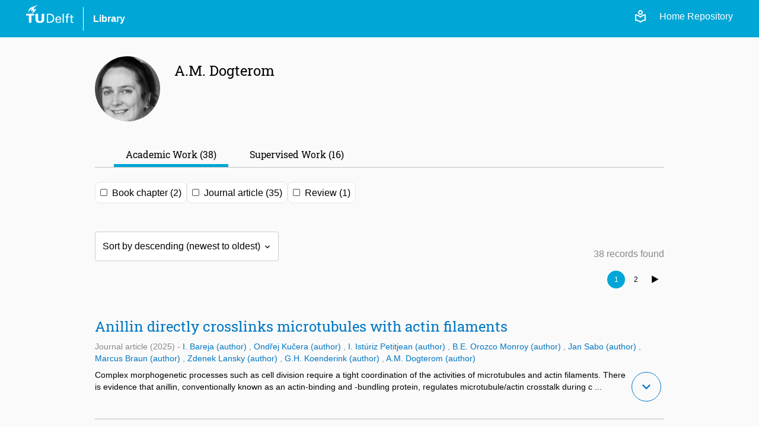

--- FILE ---
content_type: text/html; charset=utf-8
request_url: https://repository.tudelft.nl/person/Person_ec6e8934-b66b-460a-ad88-b49a89a7b518
body_size: 107485
content:
<!DOCTYPE html>
<html lang="en">
<head>
    <!-- Google tag (gtag.js) -->
    <script async src="https://www.googletagmanager.com/gtag/js?id=G-0YJD8QMQXL"></script>
    <script>
        window.dataLayer = window.dataLayer || [];

        function gtag() {
            dataLayer.push(arguments);
        }

        gtag('js', new Date());
        gtag('config', 'G-0YJD8QMQXL');
    </script>
    
        <title> A.M. Dogterom  | TU Delft Repository</title>
        <link rel=stylesheet href=/static/css/webapp.css type=text/css> <!-- need to remove -->
        <link rel=stylesheet href=/static/css/global.css type=text/css> <!-- need to remove -->
        <link rel=stylesheet href=/static/css/layout.css type=text/css>
        <link rel=stylesheet href=/static/css/MaterialIcon.css type=text/css>
        <link rel="icon" type="image/png" href="/static/images/favicon.ico">
        <link rel="stylesheet" href="/static/dist/css/output.css">
    
    
    
</head>
<body>
<div class="flex min-h-screen flex-col bg-off-white">

    <!-- Header -->
    <header class="bg-tu-delft-primary-blue text-white">
        
            <div class="xl:w-[1224px] m-auto flex flex-row justify-between px-4 py-2">
	<div class="flex flex-row space-x-4 justify-between items-center">
		<div class="w-20 pb-4">
			<a href="/"
				><img
					class="logo"
					src="/static/images/logo/tudelft_logo.svg"
					alt="TU Delft"
			/></a>
		</div>
		<div class="w-px h-10 bg-white"></div>
		<div>
			<a
				href="https://www.tudelft.nl/library"
				target="_blank"
				class="hover:underline font-bold"
				>Library</a
			>
		</div>
	</div>

	<div class="flex flex-row justify-end space-x-3 z-40">
		<div class="flex flex-row space-x-5 pt-2">
			<!-- The Figma design for the login link/button is below, but temporarily disabled -->
			<!-- <a href="/login">
				<span class="material-symbols-outlined align-sub text-base">
					login
				</span>
				Login
			</a> -->
			<a href="/login"
				><span class="material-symbols-outlined">local_library</span></a
			>
			<a class="text-white" href="/">Home Repository</a>
		</div>
	</div>
</div>
        
    </header>


    <!-- Main Content -->
    <main class="flex-grow">
        

    <div class="background-off-white">
        <div class="container items-start">
            <div class="content space-y-p pb-10">

                <!------------------------------------------------------------
                -----------------------  Person ------------------------------
                ------------------------------------------------------------->
                

                    <div class="person flex flex-row space-x-6">
                        

<div class="badge" id="badge-" data-color="AD">
    
        <img src="[data-uri]" alt="Circular Image" class="rounded-full">
    
</div>

<script>
    document.addEventListener("DOMContentLoaded", function () {
        applyColorsToBadge()
    });

    function applyColorsToBadge() {
        /**
         * If not photo the person background badges are colorizing according to them name
         * (to maintain color constant without necessity of entry in database)
         * This script apply the bg colors according.
         */

        const elementBadge = document.getElementById("badge-")
        const badgeHasImage = elementBadge.children[0]

        if (badgeHasImage) {
            elementBadge.style.backgroundColor = "transparent"
        } else {
            const colorId = "AD"
            elementBadge.style.backgroundColor = generateColor(colorId);
        }
    }

    const colorPalette = [
        "#0076C2", "#009B77", "#E21A1A", "#D4A300",
        "#2978A0", "#315659", "#9AB87A",
        "#444B6E", "#3D315B", "#7D8CC4",
        "#7E5920", "#8E5572", "#C879FF",
    ];

    function generateColor(input) {
        /**
         * Function to generate a color from input string
         */

            // Hash the input to generate a consistent number
        let hash = 0;
        for (let i = 0; i < input.length; i++) {
            hash = input.charCodeAt(i) + ((hash << 5) - hash);
        }

        // Map the hash to the color palette
        const paletteIndex = Math.abs(hash) % colorPalette.length;
        const baseColor = colorPalette[paletteIndex];

        // Slightly modify the base color to keep it unique
        return adjustColor(baseColor, hash);
    }


    function adjustColor(color, hash) {
        /*
        * Function to slightly adjust the color within colorPalette range to keep it unique
        * We have a color range pallet to maintain colors inside a certain website palette
        */
        let r = parseInt(color.substr(1, 2), 16);
        let g = parseInt(color.substr(3, 2), 16);
        let b = parseInt(color.substr(5, 2), 16);

        // Add a slight variation based on the hash
        r = (r + (hash & 0x0F)) % 256;
        g = (g + ((hash >> 4) & 0x0F)) % 256;
        b = (b + ((hash >> 8) & 0x0F)) % 256;

        // Ensure color remains within range
        return `#${('00' + r.toString(16)).substr(-2)}${('00' + g.toString(16)).substr(-2)}${('00' + b.toString(16)).substr(-2)}`;
    }
</script>
                        <div class="details py-2 space-y-1.5">
                            <h2>A.M. Dogterom</h2>
                            <div class="text-sm text-lighter-gray">
                                
                                    
                                    
                                
                            </div>
                        </div>
                    </div>
                

                <!--------------------------------------------------------------
                -----------------------  Messages ------------------------------
                --------------------------------------------------------------->
                

                <!----------------------------------------------------------------
                -------------------  Filters and navigations ---------------------
                ------------------------------------------------------------------>

                <div class="mt-10">
                    


<!-------------------------------------------------------------------------
---------------------- NAVIGATION TO OPEN THE TABS ------------------------
-------------------------------------------------------------------------->

<nav class="nav-tabs person-nav">
    <ul class="flex flex-row space-x-4 px-8">
        
            
    <li class="nav-tab-link">
        <a href="/person/academic/Person_ec6e8934-b66b-460a-ad88-b49a89a7b518?page=1" data-tab="academic">
            Academic Work (38)
        </a>
    </li>

        
        
            
    <li class="nav-tab-link">
        <a href="/person/supervised/Person_ec6e8934-b66b-460a-ad88-b49a89a7b518?page=1" data-tab="supervised">
            Supervised Work (16)
        </a>
    </li>

        
        
        
    </ul>
</nav>




    <script>

        // Add event listeners to the navigation tabs active based on the url
        document.addEventListener('DOMContentLoaded', function () {
            setActiveTab();
        });

        function setActiveTab() {
            const path = window.location.pathname;
            document.querySelectorAll('.nav-tab-link a').forEach(function (tabLink) {
                tabLink.classList.remove("active");
            });

            const activeTab = getActiveTab(path)
            activeTab.classList.add("active");
        }

        function getActiveTab(path) {
            /**
             * We first look at the path to see which tab is active (being displayed)
             * If the path is not present, the user is in the "root/default" of the page "/person/:person_id".
             * Is this case the first one (following the order in tabMapping) who has some quantity of work is the tab
             * being displayed (check person_controller.py), thus this one is set active.
             */

            const tabMapping = {
                academic: 38,
                supervised: 16,
                editorial: 0,
                other: 0
            };

            // Check path first to set tab as active
            for (let key in tabMapping) {
                if (path.includes(key)) {
                    return document.querySelector(`[data-tab="${key}"]`);
                }
            }

            // Fallback to work quantities
            for (let key in tabMapping) {
                if (tabMapping[key] > 0) {
                    return document.querySelector(`[data-tab="${key}"]`);
                }
            }

            return null; // default case, if no match
        }

    </script>


                </div>

                
                    <div class="flex flex-wrap gap-4 my-6">
                        
                            
    <div class="inline-flex items-center px-2 py-1 rounded-lg border bg-white cursor-pointer" id="object_type_book_chapter_card">
        <div class="flex items-center relative">
            <input type="checkbox"
                   data-type="object_type"
                   data-category="object_type"
                   data-key="book_chapter"
                   
                   name="checkbox_object_type_book_chapter"
                   class="peer h-3 w-3 cursor-pointer appearance-none rounded-sm bg-white border border-[#4F4F4F] hover:border-black checked:border-none filter-checkbox checkbox-card"
                   id="object_type_book_chapter_filter_id"/>
            <span class="absolute text-tu-delft-primary-blue opacity-0 peer-checked:opacity-100 top-1/2 left-1/2 transform -translate-x-1/2 -translate-y-1/2">
              <svg xmlns="http://www.w3.org/2000/svg" class="h-2.5 w-2.5" viewBox="0 0 20 20" fill="currentColor"
                   stroke="currentColor" stroke-width="1">
                <path fill-rule="evenodd"
                      d="M16.707 5.293a1 1 0 010 1.414l-8 8a1 1 0 01-1.414 0l-4-4a1 1 0 011.414-1.414L8 12.586l7.293-7.293a1 1 0 011.414 0z"
                      clip-rule="evenodd"></path>
              </svg>
            </span>
        </div>
        <label class="cursor-pointer ml-2 mt-0.5 select-none" for="object_type_book_chapter_filter_id">
            
                Book chapter
            
             (2)
        </label>
    </div>

                        
                            
    <div class="inline-flex items-center px-2 py-1 rounded-lg border bg-white cursor-pointer" id="object_type_journal_article_card">
        <div class="flex items-center relative">
            <input type="checkbox"
                   data-type="object_type"
                   data-category="object_type"
                   data-key="journal_article"
                   
                   name="checkbox_object_type_journal_article"
                   class="peer h-3 w-3 cursor-pointer appearance-none rounded-sm bg-white border border-[#4F4F4F] hover:border-black checked:border-none filter-checkbox checkbox-card"
                   id="object_type_journal_article_filter_id"/>
            <span class="absolute text-tu-delft-primary-blue opacity-0 peer-checked:opacity-100 top-1/2 left-1/2 transform -translate-x-1/2 -translate-y-1/2">
              <svg xmlns="http://www.w3.org/2000/svg" class="h-2.5 w-2.5" viewBox="0 0 20 20" fill="currentColor"
                   stroke="currentColor" stroke-width="1">
                <path fill-rule="evenodd"
                      d="M16.707 5.293a1 1 0 010 1.414l-8 8a1 1 0 01-1.414 0l-4-4a1 1 0 011.414-1.414L8 12.586l7.293-7.293a1 1 0 011.414 0z"
                      clip-rule="evenodd"></path>
              </svg>
            </span>
        </div>
        <label class="cursor-pointer ml-2 mt-0.5 select-none" for="object_type_journal_article_filter_id">
            
                Journal article
            
             (35)
        </label>
    </div>

                        
                            
    <div class="inline-flex items-center px-2 py-1 rounded-lg border bg-white cursor-pointer" id="object_type_review_card">
        <div class="flex items-center relative">
            <input type="checkbox"
                   data-type="object_type"
                   data-category="object_type"
                   data-key="review"
                   
                   name="checkbox_object_type_review"
                   class="peer h-3 w-3 cursor-pointer appearance-none rounded-sm bg-white border border-[#4F4F4F] hover:border-black checked:border-none filter-checkbox checkbox-card"
                   id="object_type_review_filter_id"/>
            <span class="absolute text-tu-delft-primary-blue opacity-0 peer-checked:opacity-100 top-1/2 left-1/2 transform -translate-x-1/2 -translate-y-1/2">
              <svg xmlns="http://www.w3.org/2000/svg" class="h-2.5 w-2.5" viewBox="0 0 20 20" fill="currentColor"
                   stroke="currentColor" stroke-width="1">
                <path fill-rule="evenodd"
                      d="M16.707 5.293a1 1 0 010 1.414l-8 8a1 1 0 01-1.414 0l-4-4a1 1 0 011.414-1.414L8 12.586l7.293-7.293a1 1 0 011.414 0z"
                      clip-rule="evenodd"></path>
              </svg>
            </span>
        </div>
        <label class="cursor-pointer ml-2 mt-0.5 select-none" for="object_type_review_filter_id">
            
                Review
            
             (1)
        </label>
    </div>

                        
                    </div>
                

                <!-------------------------------------------------------------
                -----------------------  Records ------------------------------
                -------------------------------------------------------------->
                
                    <div class="mt-12">
                        <div class="flex flex-row justify-between items-end">
                            
   <div class="custom-select">
        <label for="sort_by"></label>
        <select id="sort_by" class="space-y-3" name="sort_by">
            
                
                    <option value="descending"
                         >
                        
                            Sort by descending (newest to oldest)
                        
                    </option>
                
                    <option value="ascending"
                        
                            selected="selected"
                         >
                        
                            Sort by ascending (oldest to newest)
                        
                    </option>
                
            
        </select>
    </div>

                            <div class="text-right text-light-gray">
                                <p>38 records found</p>
                            </div>

                        </div>
                        <div class="flex-0 flex-col search-index items-center mb-6">
                            
                                








    









    











    
        
    

    
        
    



    
    
    
    

    
    
    
        
    
    


<div class="flex justify-end mt-4 ">
    


    
        
            <div class="pagination selected">
                <p>1</p>
            </div>
        
    
        
            <button type="button" class="pagination" onclick="paginationGeneric('2')">2</button>
        
    

    

        <button type="button" class="pagination" onclick="paginationGeneric('2')">
            <span class="img-icon">
                <img class="" src="/static/images/icons/arrow_right.svg" alt="Arrow Right"/>
            </span>
        </button>
    
</div>


                            
                        </div>
                        
                            

    <div class="listed-record-preview py-6">

        <div class="flex space-x-2">
            <div class="flex-1 space-y-1">
                <a href="/record/uuid:14f5682e-a4c5-4efe-bfc9-a256e4621789">
                    <p class="text-2xl font-roboto font-medium grow text-tu-delft-secondary-blue hover:underline">Anillin directly crosslinks microtubules with actin filaments</p>
                </a>
                
            </div>

            

            
        </div>

        

        <div>

            <div class="metadata mt-2">
                
                    Journal article
                

                
                    
                    
                        (2025)
                    
                

                

                -<!-- If role, then display contributors role together with the name -->
    <a href="/person/Person_408b85f9-f35b-48c6-ada6-9a82bb96bd16">
        <span class="hover:underline text-tu-delft-secondary-blue">

            I.

            
                Bareja
                (author)</span>
        </a>,<!-- If role, then display contributors role together with the name -->
    <a href="/person/Person_d18a5c93-26a7-4812-9f88-b93838526885">
        <span class="hover:underline text-tu-delft-secondary-blue">

            Ondřej

            
                Kučera
                (author)</span>
        </a>,<!-- If role, then display contributors role together with the name -->
    <a href="/person/Person_f778ca6b-281a-44dc-91b9-a45ece7dd8bc">
        <span class="hover:underline text-tu-delft-secondary-blue">

            I.

            
                Istúriz Petitjean
                (author)</span>
        </a>,<!-- If role, then display contributors role together with the name -->
    <a href="/person/Person_8d4d057e-98bd-4cba-8de9-220e1a56580b">
        <span class="hover:underline text-tu-delft-secondary-blue">

            B.E.

            
                Orozco Monroy
                (author)</span>
        </a>,<!-- If role, then display contributors role together with the name -->
    <a href="/person/Person_6dfc88c0-b657-4a52-bed0-870df6a150c6">
        <span class="hover:underline text-tu-delft-secondary-blue">

            Jan

            
                Sabo
                (author)</span>
        </a>,<!-- If role, then display contributors role together with the name -->
    <a href="/person/Person_7e29dc49-e672-4896-a8f5-af651d36e322">
        <span class="hover:underline text-tu-delft-secondary-blue">

            Marcus

            
                Braun
                (author)</span>
        </a>,<!-- If role, then display contributors role together with the name -->
    <a href="/person/Person_b8d6175c-f5f7-4a04-99e7-6590e5c895e7">
        <span class="hover:underline text-tu-delft-secondary-blue">

            Zdenek

            
                Lansky
                (author)</span>
        </a>,<!-- If role, then display contributors role together with the name -->
    <a href="/person/Person_97e86af9-bc74-49f4-96a6-754a1ec5db22">
        <span class="hover:underline text-tu-delft-secondary-blue">

            G.H.

            
                Koenderink
                (author)</span>
        </a>,<!-- If role, then display contributors role together with the name -->
    <a href="/person/Person_ec6e8934-b66b-460a-ad88-b49a89a7b518">
        <span class="hover:underline text-tu-delft-secondary-blue">

            A.M.

            
                Dogterom
                (author)</span>
        </a></div>

            


            
        </div>

        <div id="description-Thing_14f5682e-a4c5-4efe-bfc9-a256e4621789" class="description mt-2 text-sm">
            <div class="flex items-bottom">
                
                    
                    <div class="flex-1 mr-0">
                        <div id="short-description-Thing_14f5682e-a4c5-4efe-bfc9-a256e4621789"
                             class="short-description">
                            <div>
                                Complex morphogenetic processes such as cell division require a tight coordination of the activities of microtubules and actin filaments. There is evidence that anillin, conventionally known as an actin-binding and -bundling protein, regulates microtubule/actin crosstalk during c
                                ...
                            </div>
                        </div>
                        
                        <div id="full-description-Thing_14f5682e-a4c5-4efe-bfc9-a256e4621789" class="full-description"
                             style="display: none">
                            <p>Complex morphogenetic processes such as cell division require a tight coordination of the activities of microtubules and actin filaments. There is evidence that anillin, conventionally known as an actin-binding and -bundling protein, regulates microtubule/actin crosstalk during cell division. However, it is unknown whether anillin binds directly to microtubules and whether it is sufficient to establish crosslinking between microtubules and actin filaments. Here we address both questions by developing an in vitro system for observing anillin-mediated interactions with actin filaments and dynamic microtubules via total internal-reflection fluorescence microscopy. We find that anillin can interact directly with microtubules and promote microtubule bundling. We confirm that anillin binds and bundles actin filaments, and find that it has a strong preference for actin bundles over individual filaments. Moreover, we show that anillin can directly crosslink microtubules and actin filaments, cause sliding of actin filaments on the microtubule lattice, and transport actin filaments by the growing microtubule tip. Our findings indicate that anillin can potentially serve as a direct regulator of microtubule/actin crosstalk, e.g., during cell division.</p>
                        </div>
                    </div>
                    <div class="flex-0">
                        
                            <button id="btn-more-Thing_14f5682e-a4c5-4efe-bfc9-a256e4621789" class="btn-more"
                                    onclick="displayFullDescription('Thing_14f5682e-a4c5-4efe-bfc9-a256e4621789')">
                                expand_more
                            </button>
                        
                    </div>
                
            </div>
        </div>
    </div>

                        
                            

    <div class="listed-record-preview py-6">

        <div class="flex space-x-2">
            <div class="flex-1 space-y-1">
                <a href="/record/uuid:384db081-4460-495c-810c-8e4a9f14bb32">
                    <p class="text-2xl font-roboto font-medium grow text-tu-delft-secondary-blue hover:underline">Public attitudes to potential synthetic cells applications</p>
                </a>
                
                    <p class="text-dark-gray font-bold text-lg">
                        Pragmatic support and ethical acceptance</p>
                
            </div>

            

            
        </div>

        

        <div>

            <div class="metadata mt-2">
                
                    Journal article
                

                
                    
                    
                        (2025)
                    
                

                

                -<!-- If role, then display contributors role together with the name -->
    <a href="/person/Person_9955435e-94bb-459a-8aa7-e81eb0b167d7">
        <span class="hover:underline text-tu-delft-secondary-blue">

            O.

            
                Rook
                (author)</span>
        </a>,<!-- If role, then display contributors role together with the name -->
    <a href="/person/Person_90f95592-4f88-4e6f-a2ed-b2f595ef5f6f">
        <span class="hover:underline text-tu-delft-secondary-blue">

            Hub

            
                Zwart
                (author)</span>
        </a>,<!-- If role, then display contributors role together with the name -->
    <a href="/person/Person_ec6e8934-b66b-460a-ad88-b49a89a7b518">
        <span class="hover:underline text-tu-delft-secondary-blue">

            A.M.

            
                Dogterom
                (author)</span>
        </a></div>

            


            
        </div>

        <div id="description-Thing_384db081-4460-495c-810c-8e4a9f14bb32" class="description mt-2 text-sm">
            <div class="flex items-bottom">
                
                    
                    <div class="flex-1 mr-0">
                        <div id="short-description-Thing_384db081-4460-495c-810c-8e4a9f14bb32"
                             class="short-description">
                            <div>
                                Synthetic cells constructed bottom-up represent a novel direction in Synthetic Biology. It has the potential to deepen the scientific understanding of life and, in the longer run, to open up new pathways for medical and environmental applications. Mapping preliminary public attit
                                ...
                            </div>
                        </div>
                        
                        <div id="full-description-Thing_384db081-4460-495c-810c-8e4a9f14bb32" class="full-description"
                             style="display: none">
                            Synthetic cells constructed bottom-up represent a novel direction in Synthetic Biology. It has the potential to deepen the scientific understanding of life and, in the longer run, to open up new pathways for medical and environmental applications. Mapping preliminary public attitudes towards emerging technologies is an important step to further societal discussion and stakeholder participation. We conducted a vignette survey with nationally representative samples from 13 European countries (Czech Republic, France, Germany, Greece, Hungary, Italy, the Netherlands, Poland, Romania, Spain, Sweden, Turkey, and UK; N =  8,382) to explore public attitudes towards prospective synthetic cell technologies, such as anticancer therapy, CO2 emissions conversion to biofuel, and industrial waste recycling. Using data-driven techniques, we built a decision tree model of the factors affecting participants’ attitudes and summarized the prevalent themes behind one’s motivation. Our findings suggest substantial public support for prospective synthetic cell applications in the societally beneficial fields, most notably in healthcare.
                        </div>
                    </div>
                    <div class="flex-0">
                        
                            <button id="btn-more-Thing_384db081-4460-495c-810c-8e4a9f14bb32" class="btn-more"
                                    onclick="displayFullDescription('Thing_384db081-4460-495c-810c-8e4a9f14bb32')">
                                expand_more
                            </button>
                        
                    </div>
                
            </div>
        </div>
    </div>

                        
                            

    <div class="listed-record-preview py-6">

        <div class="flex space-x-2">
            <div class="flex-1 space-y-1">
                <a href="/record/uuid:a1701076-f273-4fc6-b0d4-1d63853ffb36">
                    <p class="text-2xl font-roboto font-medium grow text-tu-delft-secondary-blue hover:underline">Centriolar cap proteins CP110 and CPAP control slow elongation of microtubule plus ends</p>
                </a>
                
            </div>

            

            
        </div>

        

        <div>

            <div class="metadata mt-2">
                
                    Journal article
                

                
                    
                    
                        (2025)
                    
                

                

                -<!-- If role, then display contributors role together with the name -->
    <a href="/person/Person_e12a7f60-ad10-4888-80a3-8ee6b2deb60b">
        <span class="hover:underline text-tu-delft-secondary-blue">

            Saishree S.

            
                Iyer
                (author)</span>
        </a>,<!-- If role, then display contributors role together with the name -->
    <a href="/person/Person_d06fb817-aae6-492a-9067-32dc2b110a81">
        <span class="hover:underline text-tu-delft-secondary-blue">

            V.

            
                Volkov
                (author)</span>
        </a>,<!-- If role, then display contributors role together with the name -->
    <a href="/person/Person_44176a10-1977-4b85-be3c-90d41cafd396">
        <span class="hover:underline text-tu-delft-secondary-blue">

            N.

            
                Andrea
                (author)</span>
        </a>,<!-- If role, then display contributors role together with the name -->
    <a href="/person/Person_edaaa0b3-f464-4711-bbc1-ff78226a656d">
        <span class="hover:underline text-tu-delft-secondary-blue">

            Ioannis 

            
                Vakonakis
                (author)</span>
        </a>,<!-- If role, then display contributors role together with the name -->
    <a href="/person/Person_10a1d135-e653-482c-9d52-6c4d9caa49af">
        <span class="hover:underline text-tu-delft-secondary-blue">

            Mia 

            
                Potočnjak
                (author)</span>
        </a>,<!-- If role, then display contributors role together with the name -->
    <a href="/person/Person_365977ac-3b4f-48b0-9e20-843e784ef9d4">
        <span class="hover:underline text-tu-delft-secondary-blue">

            Benoît 

            
                Gigant
                (author)</span>
        </a>,<!-- If role, then display contributors role together with the name -->
    <a href="/person/Person_ec6e8934-b66b-460a-ad88-b49a89a7b518">
        <span class="hover:underline text-tu-delft-secondary-blue">

            A.M.

            
                Dogterom
                (author)</span>
        </a>,<!-- If role, then display contributors role together with the name -->
    <a href="/person/Person_3a765442-8519-416d-bd52-ba7c6cbda77a">
        <span class="hover:underline text-tu-delft-secondary-blue">

            Michel O.

            
                Steinmetz
                (author)</span>
        </a>,<!-- If role, then display contributors role together with the name -->
    <a href="/person/Person_8fcb3e36-5402-43cf-8758-dd7caa29fde7">
        <span class="hover:underline text-tu-delft-secondary-blue">

            Anna

            
                Akhmanova
                (author)</span>
        </a>,<!-- If role, then display contributors role together with the name -->
    <a href="/person/Person_a4fcc9d1-dcdf-448e-8c9f-91923d9bda2c">
        <span class="hover:underline text-tu-delft-secondary-blue">

             

            
                More Authors
                (author)</span>
        </a></div>

            


            
        </div>

        <div id="description-Thing_a1701076-f273-4fc6-b0d4-1d63853ffb36" class="description mt-2 text-sm">
            <div class="flex items-bottom">
                
                    
                    <div class="flex-1 mr-0">
                        <div id="short-description-Thing_a1701076-f273-4fc6-b0d4-1d63853ffb36"
                             class="short-description">
                            <div>
                                Centrioles are microtubule-based organelles required for the formation of centrosomes and cilia. Centriolar microtubules, unlike their cytosolic counterparts, are stable and grow very slowly, but the underlying mechanisms are poorly understood. Here, we reconstituted in vitro the
                                ...
                            </div>
                        </div>
                        
                        <div id="full-description-Thing_a1701076-f273-4fc6-b0d4-1d63853ffb36" class="full-description"
                             style="display: none">
                            Centrioles are microtubule-based organelles required for the formation of centrosomes and cilia. Centriolar microtubules, unlike their cytosolic counterparts, are stable and grow very slowly, but the underlying mechanisms are poorly understood. Here, we reconstituted in vitro the interplay between the proteins that cap distal centriole ends and control their elongation: CP110, CEP97, and CPAP/SAS-4. We found that whereas CEP97 does not bind to microtubules directly, CP110 autonomously binds microtubule plus ends, blocks their growth, and inhibits depolymerization. Cryo-electron tomography revealed that CP110 associates with the luminal side of microtubule plus ends and suppresses protofilament flaring. CP110 directly interacts with CPAP, which acts as a microtubule polymerase that overcomes CP110-induced growth inhibition. Together, the two proteins impose extremely slow processive microtubule growth. Disruption of CP110–CPAP interaction in cells inhibits centriole elongation and increases incidence of centriole defects. Our findings reveal how two centriolar cap proteins with opposing activities regulate microtubule plus-end elongation and explain their antagonistic relationship during centriole formation.
                        </div>
                    </div>
                    <div class="flex-0">
                        
                            <button id="btn-more-Thing_a1701076-f273-4fc6-b0d4-1d63853ffb36" class="btn-more"
                                    onclick="displayFullDescription('Thing_a1701076-f273-4fc6-b0d4-1d63853ffb36')">
                                expand_more
                            </button>
                        
                    </div>
                
            </div>
        </div>
    </div>

                        
                            

    <div class="listed-record-preview py-6">

        <div class="flex space-x-2">
            <div class="flex-1 space-y-1">
                <a href="/record/uuid:998d3bf0-6ea9-48f2-96fb-e2cd8964966b">
                    <p class="text-2xl font-roboto font-medium grow text-tu-delft-secondary-blue hover:underline">Progress in Engineering Synthetic Cells and Cell-Free Systems</p>
                </a>
                
            </div>

            

            
        </div>

        

        <div>

            <div class="metadata mt-2">
                
                    Journal article
                

                
                    
                    
                        (2024)
                    
                

                

                -<!-- If role, then display contributors role together with the name -->
    <a href="/person/Person_ec6e8934-b66b-460a-ad88-b49a89a7b518">
        <span class="hover:underline text-tu-delft-secondary-blue">

            A.M.

            
                Dogterom
                (author)</span>
        </a>,<!-- If role, then display contributors role together with the name -->
    <a href="/person/Person_02c72897-9576-4212-b668-2467e3c7ece0">
        <span class="hover:underline text-tu-delft-secondary-blue">

            Neha P.

            
                Kamat
                (author)</span>
        </a>,<!-- If role, then display contributors role together with the name -->
    <a href="/person/Person_ac2c62fb-8aa8-4c87-9323-83604d48af13">
        <span class="hover:underline text-tu-delft-secondary-blue">

            Michael C.

            
                Jewett
                (author)</span>
        </a>,<!-- If role, then display contributors role together with the name -->
    <a href="/person/Person_b693f176-1812-4cb8-b6bf-582d0f77f400">
        <span class="hover:underline text-tu-delft-secondary-blue">

            Katarzyna P.

            
                Adamala
                (author)</span>
        </a></div>

            


            
        </div>

        <div id="description-Thing_998d3bf0-6ea9-48f2-96fb-e2cd8964966b" class="description mt-2 text-sm">
            <div class="flex items-bottom">
                
            </div>
        </div>
    </div>

                        
                            

    <div class="listed-record-preview py-6">

        <div class="flex space-x-2">
            <div class="flex-1 space-y-1">
                <a href="/record/uuid:9c20a1fa-5939-47cb-bdbe-2ec741e685da">
                    <p class="text-2xl font-roboto font-medium grow text-tu-delft-secondary-blue hover:underline">High-Speed Imaging of Giant Unilamellar Vesicle Formation in cDICE</p>
                </a>
                
            </div>

            

            
        </div>

        

        <div>

            <div class="metadata mt-2">
                
                    Journal article
                

                
                    
                    
                        (2024)
                    
                

                

                -<!-- If role, then display contributors role together with the name -->
    <a href="/person/Person_92792751-ed83-4992-9f2a-87c810177ffe">
        <span class="hover:underline text-tu-delft-secondary-blue">

            L.

            
                Van de Cauter
                (author)</span>
        </a>,<!-- If role, then display contributors role together with the name -->
    <a href="/person/Person_a925ba75-aae8-41b6-8144-ad225661f55f">
        <span class="hover:underline text-tu-delft-secondary-blue">

            Y.K.

            
                Jawale
                (author)</span>
        </a>,<!-- If role, then display contributors role together with the name -->
    <a href="/person/Person_85d545c8-af34-4721-b071-2119c288ae82">
        <span class="hover:underline text-tu-delft-secondary-blue">

            D.S.W.

            
                Tam
                (author)</span>
        </a>,<!-- If role, then display contributors role together with the name -->
    <a href="/person/Person_6f20bbcd-4b54-44fb-8d8a-17cf41a02431">
        <span class="hover:underline text-tu-delft-secondary-blue">

            L.

            
                Baldauf
                (author)</span>
        </a>,<!-- If role, then display contributors role together with the name -->
    <a href="/person/Person_5485a938-4ac4-41fc-aa0e-2560156d2a15">
        <span class="hover:underline text-tu-delft-secondary-blue">

            L.

            
                van Buren
                (author)</span>
        </a>,<!-- If role, then display contributors role together with the name -->
    <a href="/person/Person_97e86af9-bc74-49f4-96a6-754a1ec5db22">
        <span class="hover:underline text-tu-delft-secondary-blue">

            G.H.

            
                Koenderink
                (author)</span>
        </a>,<!-- If role, then display contributors role together with the name -->
    <a href="/person/Person_ec6e8934-b66b-460a-ad88-b49a89a7b518">
        <span class="hover:underline text-tu-delft-secondary-blue">

            A.M.

            
                Dogterom
                (author)</span>
        </a>,<!-- If role, then display contributors role together with the name -->
    <a href="/person/Person_3bff0558-f198-4984-9589-0ea1297b44d5">
        <span class="hover:underline text-tu-delft-secondary-blue">

            Kristina A.

            
                Ganzinger
                (author)</span>
        </a></div>

            


            
        </div>

        <div id="description-Thing_9c20a1fa-5939-47cb-bdbe-2ec741e685da" class="description mt-2 text-sm">
            <div class="flex items-bottom">
                
                    
                    <div class="flex-1 mr-0">
                        <div id="short-description-Thing_9c20a1fa-5939-47cb-bdbe-2ec741e685da"
                             class="short-description">
                            <div>
                                Giant unilamellar vesicles (GUVs) are widely used as in vitro model membranes in biophysics and as cell-sized containers in synthetic biology. Despite their ubiquitous use, there is no one-size-fits-all method for their production. Numerous methods have been developed to meet the
                                ...
                            </div>
                        </div>
                        
                        <div id="full-description-Thing_9c20a1fa-5939-47cb-bdbe-2ec741e685da" class="full-description"
                             style="display: none">
                            <p>Giant unilamellar vesicles (GUVs) are widely used as in vitro model membranes in biophysics and as cell-sized containers in synthetic biology. Despite their ubiquitous use, there is no one-size-fits-all method for their production. Numerous methods have been developed to meet the demanding requirements of reproducibility, reliability, and high yield while simultaneously achieving robust encapsulation. Emulsion-based methods are often praised for their apparent simplicity and good yields; hence, methods like continuous droplet interface crossing encapsulation (cDICE), which make use of this principle, have gained popularity. However, the underlying physical principles governing the formation of GUVs in cDICE and related methods remain poorly understood. To this end, we have developed a high-speed microscopy setup that allows us to visualize GUV formation in real time. Our experiments reveal a complex droplet formation process occurring at the capillary orifice, generating &gt;30 μm-sized droplets and only in some cases GUV-sized (∼15 μm) satellite droplets. According to existing theoretical models, the oil-water interface should allow for the crossing of all droplets, but based on our observations and scaling arguments on the fluid dynamics within the system, we find a size-selective crossing of GUV-sized droplets only. The origin of these droplets remains partly unclear; we hypothesize that some small GUVs might be formed from large droplets sitting at the second interface. Finally, we demonstrate that proteins in the inner solution affect GUV formation by increasing the viscosity and altering the lipid adsorption kinetics. These results will not only contribute to a better understanding of GUV formation processes in cDICE but ultimately also aid in the development of more reliable and efficient methods for GUV production.</p>
                        </div>
                    </div>
                    <div class="flex-0">
                        
                            <button id="btn-more-Thing_9c20a1fa-5939-47cb-bdbe-2ec741e685da" class="btn-more"
                                    onclick="displayFullDescription('Thing_9c20a1fa-5939-47cb-bdbe-2ec741e685da')">
                                expand_more
                            </button>
                        
                    </div>
                
            </div>
        </div>
    </div>

                        
                            

    <div class="listed-record-preview py-6">

        <div class="flex space-x-2">
            <div class="flex-1 space-y-1">
                <a href="/record/uuid:b24aca19-3e24-461d-a33a-38e233c47473">
                    <p class="text-2xl font-roboto font-medium grow text-tu-delft-secondary-blue hover:underline">High-speed imaging of giant unilamellar vesicle production in cDICE</p>
                </a>
                
            </div>

            

            
        </div>

        

        <div>

            <div class="metadata mt-2">
                
                    Journal article
                

                
                    
                    
                        (2023)
                    
                

                

                -<!-- If role, then display contributors role together with the name -->
    <a href="/person/Person_92792751-ed83-4992-9f2a-87c810177ffe">
        <span class="hover:underline text-tu-delft-secondary-blue">

            L.

            
                Van de Cauter
                (author)</span>
        </a>,<!-- If role, then display contributors role together with the name -->
    <a href="/person/Person_a925ba75-aae8-41b6-8144-ad225661f55f">
        <span class="hover:underline text-tu-delft-secondary-blue">

            Y.K.

            
                Jawale
                (author)</span>
        </a>,<!-- If role, then display contributors role together with the name -->
    <a href="/person/Person_85d545c8-af34-4721-b071-2119c288ae82">
        <span class="hover:underline text-tu-delft-secondary-blue">

            D.S.W.

            
                Tam
                (author)</span>
        </a>,<!-- If role, then display contributors role together with the name -->
    <a href="/person/Person_6f20bbcd-4b54-44fb-8d8a-17cf41a02431">
        <span class="hover:underline text-tu-delft-secondary-blue">

            L.

            
                Baldauf
                (author)</span>
        </a>,<!-- If role, then display contributors role together with the name -->
    <a href="/person/Person_97e86af9-bc74-49f4-96a6-754a1ec5db22">
        <span class="hover:underline text-tu-delft-secondary-blue">

            G.H.

            
                Koenderink
                (author)</span>
        </a>,<!-- If role, then display contributors role together with the name -->
    <a href="/person/Person_ec6e8934-b66b-460a-ad88-b49a89a7b518">
        <span class="hover:underline text-tu-delft-secondary-blue">

            A.M.

            
                Dogterom
                (author)</span>
        </a>,<!-- If role, then display contributors role together with the name -->
    <a href="/person/Person_3bff0558-f198-4984-9589-0ea1297b44d5">
        <span class="hover:underline text-tu-delft-secondary-blue">

            Kristina A.

            
                Ganzinger
                (author)</span>
        </a></div>

            


            
        </div>

        <div id="description-Thing_b24aca19-3e24-461d-a33a-38e233c47473" class="description mt-2 text-sm">
            <div class="flex items-bottom">
                
            </div>
        </div>
    </div>

                        
                            

    <div class="listed-record-preview py-6">

        <div class="flex space-x-2">
            <div class="flex-1 space-y-1">
                <a href="/record/uuid:b2cd4236-ae1a-4d61-a73d-78c1f1de73ae">
                    <p class="text-2xl font-roboto font-medium grow text-tu-delft-secondary-blue hover:underline">Present and future of synthetic cell development</p>
                </a>
                
            </div>

            

            
        </div>

        

        <div>

            <div class="metadata mt-2">
                
                    Journal article
                

                
                    
                    
                        (2023)
                    
                

                

                -<!-- If role, then display contributors role together with the name -->
    <a href="/person/Person_b693f176-1812-4cb8-b6bf-582d0f77f400">
        <span class="hover:underline text-tu-delft-secondary-blue">

            K.

            
                Adamala
                (author)</span>
        </a>,<!-- If role, then display contributors role together with the name -->
    <a href="/person/Person_ec6e8934-b66b-460a-ad88-b49a89a7b518">
        <span class="hover:underline text-tu-delft-secondary-blue">

            A.M.

            
                Dogterom
                (author)</span>
        </a>,<!-- If role, then display contributors role together with the name -->
    <a href="/person/Person_878c0ae1-5e5a-4597-bda1-ef3b82b0a59e">
        <span class="hover:underline text-tu-delft-secondary-blue">

            Yuval

            
                Elani
                (author)</span>
        </a>,<!-- If role, then display contributors role together with the name -->
    <a href="/person/Person_1f8a0f47-5cfb-41c2-8952-0fb4267cd2be">
        <span class="hover:underline text-tu-delft-secondary-blue">

            P.

            
                Schwille
                (author)</span>
        </a>,<!-- If role, then display contributors role together with the name -->
    <a href="/person/Person_f90989b4-f18f-431e-8054-5595f08103f0">
        <span class="hover:underline text-tu-delft-secondary-blue">

            Masahiro

            
                Takinoue
                (author)</span>
        </a>,<!-- If role, then display contributors role together with the name -->
    <a href="/person/Person_d6bc7e9d-2687-4fe8-8efd-570f9e061151">
        <span class="hover:underline text-tu-delft-secondary-blue">

            T. Y.Dora

            
                Tang
                (author)</span>
        </a></div>

            


            
        </div>

        <div id="description-Thing_b2cd4236-ae1a-4d61-a73d-78c1f1de73ae" class="description mt-2 text-sm">
            <div class="flex items-bottom">
                
                    
                    <div class="flex-1 mr-0">
                        <div id="short-description-Thing_b2cd4236-ae1a-4d61-a73d-78c1f1de73ae"
                             class="short-description">
                            <div>
                                Scientists are captivated by the prospect of creating a fully synthetic cell, offering the potential to revolutionize biology, medicine and biotechnology. In this Viewpoint, a panel of experts discusses the definitions of a synthetic cell and highlights current achievements, chal
                                ...
                            </div>
                        </div>
                        
                        <div id="full-description-Thing_b2cd4236-ae1a-4d61-a73d-78c1f1de73ae" class="full-description"
                             style="display: none">
                            <p>Scientists are captivated by the prospect of creating a fully synthetic cell, offering the potential to revolutionize biology, medicine and biotechnology. In this Viewpoint, a panel of experts discusses the definitions of a synthetic cell and highlights current achievements, challenges and future opportunities of building such systems.</p>
                        </div>
                    </div>
                    <div class="flex-0">
                        
                            <button id="btn-more-Thing_b2cd4236-ae1a-4d61-a73d-78c1f1de73ae" class="btn-more"
                                    onclick="displayFullDescription('Thing_b2cd4236-ae1a-4d61-a73d-78c1f1de73ae')">
                                expand_more
                            </button>
                        
                    </div>
                
            </div>
        </div>
    </div>

                        
                            

    <div class="listed-record-preview py-6">

        <div class="flex space-x-2">
            <div class="flex-1 space-y-1">
                <a href="/record/uuid:23a8f1d5-d7e5-4fdc-868a-1ba0d82c016d">
                    <p class="text-2xl font-roboto font-medium grow text-tu-delft-secondary-blue hover:underline">Estimation of microtubule-generated forces using a DNA origami nanospring</p>
                </a>
                
            </div>

            

            
        </div>

        

        <div>

            <div class="metadata mt-2">
                
                    Journal article
                

                
                    
                    
                        (2023)
                    
                

                

                -<!-- If role, then display contributors role together with the name -->
    <a href="/person/Person_5229710d-3732-484e-9a3f-8001f64d43da">
        <span class="hover:underline text-tu-delft-secondary-blue">

            A.

            
                Nick Maleki
                (author)</span>
        </a>,<!-- If role, then display contributors role together with the name -->
    <a href="/person/Person_c6800d61-5388-4fbc-b04c-fb1b3a5de4b6">
        <span class="hover:underline text-tu-delft-secondary-blue">

            Pim J.

            
                Huis In &#39;t Veld
                (author)</span>
        </a>,<!-- If role, then display contributors role together with the name -->
    <a href="/person/Person_8fcb3e36-5402-43cf-8758-dd7caa29fde7">
        <span class="hover:underline text-tu-delft-secondary-blue">

            Anna

            
                Akhmanova
                (author)</span>
        </a>,<!-- If role, then display contributors role together with the name -->
    <a href="/person/Person_ec6e8934-b66b-460a-ad88-b49a89a7b518">
        <span class="hover:underline text-tu-delft-secondary-blue">

            A.M.

            
                Dogterom
                (author)</span>
        </a>,<!-- If role, then display contributors role together with the name -->
    <a href="/person/Person_d06fb817-aae6-492a-9067-32dc2b110a81">
        <span class="hover:underline text-tu-delft-secondary-blue">

            V.

            
                Volkov
                (author)</span>
        </a></div>

            


            
        </div>

        <div id="description-Thing_23a8f1d5-d7e5-4fdc-868a-1ba0d82c016d" class="description mt-2 text-sm">
            <div class="flex items-bottom">
                
                    
                    <div class="flex-1 mr-0">
                        <div id="short-description-Thing_23a8f1d5-d7e5-4fdc-868a-1ba0d82c016d"
                             class="short-description">
                            <div>
                                Microtubules are dynamic cytoskeletal filaments that can generate forces when polymerizing and depolymerizing. Proteins that follow growing or shortening microtubule ends and couple forces to cargo movement are important for a wide range of cellular processes. Quantifying these f
                                ...
                            </div>
                        </div>
                        
                        <div id="full-description-Thing_23a8f1d5-d7e5-4fdc-868a-1ba0d82c016d" class="full-description"
                             style="display: none">
                            <p>Microtubules are dynamic cytoskeletal filaments that can generate forces when polymerizing and depolymerizing. Proteins that follow growing or shortening microtubule ends and couple forces to cargo movement are important for a wide range of cellular processes. Quantifying these forces and the composition of protein complexes at dynamic microtubule ends is challenging and requires sophisticated instrumentation. Here, we present an experimental approach to estimate microtubule-generated forces through the extension of a fluorescent spring-shaped DNA origami molecule. Optical readout of the spring extension enables recording of force production simultaneously with single-molecule fluorescence of proteins getting recruited to the site of force generation. DNA nanosprings enable multiplexing of force measurements and only require a fluorescence microscope and basic laboratory equipment. We validate the performance of DNA nanosprings against results obtained using optical trapping. Finally, we demonstrate the use of the nanospring to study proteins that couple microtubule growth and shortening to force generation.</p>
                        </div>
                    </div>
                    <div class="flex-0">
                        
                            <button id="btn-more-Thing_23a8f1d5-d7e5-4fdc-868a-1ba0d82c016d" class="btn-more"
                                    onclick="displayFullDescription('Thing_23a8f1d5-d7e5-4fdc-868a-1ba0d82c016d')">
                                expand_more
                            </button>
                        
                    </div>
                
            </div>
        </div>
    </div>

                        
                            

    <div class="listed-record-preview py-6">

        <div class="flex space-x-2">
            <div class="flex-1 space-y-1">
                <a href="/record/uuid:49d4ea8a-f013-4633-8b7b-87fe08865847">
                    <p class="text-2xl font-roboto font-medium grow text-tu-delft-secondary-blue hover:underline">Stable kinetochore-microtubule attachment requires loop-dependent Ndc80-Ndc80 binding</p>
                </a>
                
            </div>

            

            
        </div>

        

        <div>

            <div class="metadata mt-2">
                
                    Journal article
                

                
                    
                    
                        (2023)
                    
                

                

                -<!-- If role, then display contributors role together with the name -->
    <a href="/person/Person_a7ce0286-0098-4176-a351-c1cd59f347c9">
        <span class="hover:underline text-tu-delft-secondary-blue">

            Soumitra

            
                Polley
                (author)</span>
        </a>,<!-- If role, then display contributors role together with the name -->
    <a href="/person/Person_a4ac3a79-6a67-47aa-a9d8-4183845ad142">
        <span class="hover:underline text-tu-delft-secondary-blue">

            Helen

            
                Müschenborn
                (author)</span>
        </a>,<!-- If role, then display contributors role together with the name -->
    <a href="/person/Person_cfcc28ad-f8f3-4be3-ab80-75a0f3b3c6b9">
        <span class="hover:underline text-tu-delft-secondary-blue">

            Melina

            
                Terbeck
                (author)</span>
        </a>,<!-- If role, then display contributors role together with the name -->
    <a href="/person/Person_8e586ea7-69f1-4510-bc46-4552790bd6c0">
        <span class="hover:underline text-tu-delft-secondary-blue">

            Anna

            
                De Antoni
                (author)</span>
        </a>,<!-- If role, then display contributors role together with the name -->
    <a href="/person/Person_92f067b1-b702-4d57-9968-de9ba26599f7">
        <span class="hover:underline text-tu-delft-secondary-blue">

            Ingrid R.

            
                Vetter
                (author)</span>
        </a>,<!-- If role, then display contributors role together with the name -->
    <a href="/person/Person_ec6e8934-b66b-460a-ad88-b49a89a7b518">
        <span class="hover:underline text-tu-delft-secondary-blue">

            A.M.

            
                Dogterom
                (author)</span>
        </a>,<!-- If role, then display contributors role together with the name -->
    <a href="/person/Person_e393fa67-521c-460c-9f43-2fb1e931f406">
        <span class="hover:underline text-tu-delft-secondary-blue">

            Andrea

            
                Musacchio
                (author)</span>
        </a>,<!-- If role, then display contributors role together with the name -->
    <a href="/person/Person_d06fb817-aae6-492a-9067-32dc2b110a81">
        <span class="hover:underline text-tu-delft-secondary-blue">

            V.

            
                Volkov
                (author)</span>
        </a>,<!-- If role, then display contributors role together with the name -->
    <a href="/person/Person_c6800d61-5388-4fbc-b04c-fb1b3a5de4b6">
        <span class="hover:underline text-tu-delft-secondary-blue">

            Pim J.

            
                Huis In &#39;t Veld
                (author)</span>
        </a></div>

            


            
        </div>

        <div id="description-Thing_49d4ea8a-f013-4633-8b7b-87fe08865847" class="description mt-2 text-sm">
            <div class="flex items-bottom">
                
                    
                    <div class="flex-1 mr-0">
                        <div id="short-description-Thing_49d4ea8a-f013-4633-8b7b-87fe08865847"
                             class="short-description">
                            <div>
                                During cell division, kinetochores link chromosomes to spindle microtubules. The Ndc80 complex, a crucial microtubule binder, populates each kinetochore with dozens of copies. Whether adjacent Ndc80 complexes cooperate to promote microtubule binding remains unclear. Here we demon
                                ...
                            </div>
                        </div>
                        
                        <div id="full-description-Thing_49d4ea8a-f013-4633-8b7b-87fe08865847" class="full-description"
                             style="display: none">
                            <p>During cell division, kinetochores link chromosomes to spindle microtubules. The Ndc80 complex, a crucial microtubule binder, populates each kinetochore with dozens of copies. Whether adjacent Ndc80 complexes cooperate to promote microtubule binding remains unclear. Here we demonstrate that the Ndc80 loop, a short sequence that interrupts the Ndc80 coiled-coil at a conserved position, folds into a more rigid structure than previously assumed and promotes direct interactions between full-length Ndc80 complexes on microtubules. Mutations in the loop impair these Ndc80-Ndc80 interactions, prevent the formation of force-resistant kinetochore-microtubule attachments, and cause cells to arrest in mitosis for hours. This arrest is not due to an inability to recruit the kinetochore-microtubule stabilizing SKA complex and cannot be overridden by mutations in the Ndc80 tail that strengthen microtubule attachment. Thus, loop-mediated organization of adjacent Ndc80 complexes is crucial for stable end-on kinetochore-microtubule attachment and spindle assembly checkpoint satisfaction.</p>
                        </div>
                    </div>
                    <div class="flex-0">
                        
                            <button id="btn-more-Thing_49d4ea8a-f013-4633-8b7b-87fe08865847" class="btn-more"
                                    onclick="displayFullDescription('Thing_49d4ea8a-f013-4633-8b7b-87fe08865847')">
                                expand_more
                            </button>
                        
                    </div>
                
            </div>
        </div>
    </div>

                        
                            

    <div class="listed-record-preview py-6">

        <div class="flex space-x-2">
            <div class="flex-1 space-y-1">
                <a href="/record/uuid:1b1a41c5-b268-4a8c-bdbb-64dfbc48f13f">
                    <p class="text-2xl font-roboto font-medium grow text-tu-delft-secondary-blue hover:underline">Reconstituting actin-microtubule crosstalk</p>
                </a>
                
            </div>

            

            
        </div>

        

        <div>

            <div class="metadata mt-2">
                
                    Journal article
                

                
                    
                    
                        (2023)
                    
                

                

                -<!-- If role, then display contributors role together with the name -->
    <a href="/person/Person_ec6e8934-b66b-460a-ad88-b49a89a7b518">
        <span class="hover:underline text-tu-delft-secondary-blue">

            A.M.

            
                Dogterom
                (author)</span>
        </a></div>

            


            
        </div>

        <div id="description-Thing_1b1a41c5-b268-4a8c-bdbb-64dfbc48f13f" class="description mt-2 text-sm">
            <div class="flex items-bottom">
                
            </div>
        </div>
    </div>

                        
                            

    <div class="listed-record-preview py-6">

        <div class="flex space-x-2">
            <div class="flex-1 space-y-1">
                <a href="/record/uuid:2719d547-47fc-401f-9a81-361d7fd44177">
                    <p class="text-2xl font-roboto font-medium grow text-tu-delft-secondary-blue hover:underline">CSPP1 stabilizes growing microtubule ends and damaged lattices from the luminal side</p>
                </a>
                
            </div>

            

            
        </div>

        

        <div>

            <div class="metadata mt-2">
                
                    Journal article
                

                
                    
                    
                        (2023)
                    
                

                

                -<!-- If role, then display contributors role together with the name -->
    <a href="/person/Person_9d070366-e439-44e9-bbd8-d399f64c6a49">
        <span class="hover:underline text-tu-delft-secondary-blue">

            Cyntha M.

            
                van den Berg
                (author)</span>
        </a>,<!-- If role, then display contributors role together with the name -->
    <a href="/person/Person_d06fb817-aae6-492a-9067-32dc2b110a81">
        <span class="hover:underline text-tu-delft-secondary-blue">

            V.

            
                Volkov
                (author)</span>
        </a>,<!-- If role, then display contributors role together with the name -->
    <a href="/person/Person_39f68ba0-9b85-4148-9b88-70f12a3b64d1">
        <span class="hover:underline text-tu-delft-secondary-blue">

            Sebastian

            
                Schnorrenberg
                (author)</span>
        </a>,<!-- If role, then display contributors role together with the name -->
    <a href="/person/Person_11b0efe2-1b0c-43b7-9bbc-6aebc6581ade">
        <span class="hover:underline text-tu-delft-secondary-blue">

            Ziqiang

            
                Huang
                (author)</span>
        </a>,<!-- If role, then display contributors role together with the name -->
    <a href="/person/Person_f5c66c2e-ff57-4514-b5a2-9665ab4e3521">
        <span class="hover:underline text-tu-delft-secondary-blue">

            Kelly E.

            
                Stecker
                (author)</span>
        </a>,<!-- If role, then display contributors role together with the name -->
    <a href="/person/Person_0121853e-a85d-4368-afa1-91f576a806a4">
        <span class="hover:underline text-tu-delft-secondary-blue">

            Ilya

            
                Grigoriev
                (author)</span>
        </a>,<!-- If role, then display contributors role together with the name -->
    <a href="/person/Person_d6388731-0118-4dc2-9710-57739d577585">
        <span class="hover:underline text-tu-delft-secondary-blue">

            Sania

            
                Gilani
                (author)</span>
        </a>,<!-- If role, then display contributors role together with the name -->
    <a href="/person/Person_d91e3343-0746-49f9-a4a4-cc2dd4c4f3a0">
        <span class="hover:underline text-tu-delft-secondary-blue">

            Kari Anne M.

            
                Frikstad
                (author)</span>
        </a>,<!-- If role, then display contributors role together with the name -->
    <a href="/person/Person_ec6e8934-b66b-460a-ad88-b49a89a7b518">
        <span class="hover:underline text-tu-delft-secondary-blue">

            A.M.

            
                Dogterom
                (author)</span>
        </a>,<!-- If role, then display contributors role together with the name -->
    <a href="/person/Person_a4fcc9d1-dcdf-448e-8c9f-91923d9bda2c">
        <span class="hover:underline text-tu-delft-secondary-blue">

             

            
                More authors
                (author)</span>
        </a></div>

            


            
        </div>

        <div id="description-Thing_2719d547-47fc-401f-9a81-361d7fd44177" class="description mt-2 text-sm">
            <div class="flex items-bottom">
                
                    
                    <div class="flex-1 mr-0">
                        <div id="short-description-Thing_2719d547-47fc-401f-9a81-361d7fd44177"
                             class="short-description">
                            <div>
                                Microtubules are dynamic cytoskeletal polymers, and their organization and stability are tightly regulated by numerous cellular factors. While regulatory proteins controlling the formation of interphase microtubule arrays and mitotic spindles have been extensively studied, the bi
                                ...
                            </div>
                        </div>
                        
                        <div id="full-description-Thing_2719d547-47fc-401f-9a81-361d7fd44177" class="full-description"
                             style="display: none">
                            <p>Microtubules are dynamic cytoskeletal polymers, and their organization and stability are tightly regulated by numerous cellular factors. While regulatory proteins controlling the formation of interphase microtubule arrays and mitotic spindles have been extensively studied, the biochemical mechanisms responsible for generating stable microtubule cores of centrioles and cilia are poorly understood. Here, we used in vitro reconstitution assays to investigate microtubule-stabilizing properties of CSPP1, a centrosome and cilia-associated protein mutated in the neurodevelopmental ciliopathy Joubert syndrome. We found that CSPP1 preferentially binds to polymerizing microtubule ends that grow slowly or undergo growth perturbations and, in this way, resembles microtubule-stabilizing compounds such as taxanes. Fluorescence microscopy and cryo-electron tomography showed that CSPP1 is deposited in the microtubule lumen and inhibits microtubule growth and shortening through two separate domains. CSPP1 also specifically recognizes and stabilizes damaged microtubule lattices. These data help to explain how CSPP1 regulates the elongation and stability of ciliary axonemes and other microtubule-based structures.</p>
                        </div>
                    </div>
                    <div class="flex-0">
                        
                            <button id="btn-more-Thing_2719d547-47fc-401f-9a81-361d7fd44177" class="btn-more"
                                    onclick="displayFullDescription('Thing_2719d547-47fc-401f-9a81-361d7fd44177')">
                                expand_more
                            </button>
                        
                    </div>
                
            </div>
        </div>
    </div>

                        
                            

    <div class="listed-record-preview py-6">

        <div class="flex space-x-2">
            <div class="flex-1 space-y-1">
                <a href="/record/uuid:2eaba5ac-17aa-485a-82ac-86beca4ac325">
                    <p class="text-2xl font-roboto font-medium grow text-tu-delft-secondary-blue hover:underline">Multivalent interactions facilitate motor-dependent protein accumulation at growing microtubule plus-ends</p>
                </a>
                
            </div>

            

            
        </div>

        

        <div>

            <div class="metadata mt-2">
                
                    Journal article
                

                
                    
                    
                        (2022)
                    
                

                

                -<!-- If role, then display contributors role together with the name -->
    <a href="/person/Person_57ae4869-ecad-417e-88e5-a1f7ec8add8a">
        <span class="hover:underline text-tu-delft-secondary-blue">

            R.

            
                Maan
                (author)</span>
        </a>,<!-- If role, then display contributors role together with the name -->
    <a href="/person/Person_7411dd82-0d8d-4225-acde-8a3515b28da1">
        <span class="hover:underline text-tu-delft-secondary-blue">

            Louis

            
                Reese
                (author)</span>
        </a>,<!-- If role, then display contributors role together with the name -->
    <a href="/person/Person_d06fb817-aae6-492a-9067-32dc2b110a81">
        <span class="hover:underline text-tu-delft-secondary-blue">

            V.

            
                Volkov
                (author)</span>
        </a>,<!-- If role, then display contributors role together with the name -->
    <a href="/person/Person_30f5c9b6-3e57-41ae-8e81-d581775dabd2">
        <span class="hover:underline text-tu-delft-secondary-blue">

            M.R.

            
                King
                (author)</span>
        </a>,<!-- If role, then display contributors role together with the name -->
    <a href="/person/Person_e88d24b6-105d-491b-8628-7bd353a7b202">
        <span class="hover:underline text-tu-delft-secondary-blue">

            E.O.

            
                van der Sluis
                (author)</span>
        </a>,<!-- If role, then display contributors role together with the name -->
    <a href="/person/Person_44176a10-1977-4b85-be3c-90d41cafd396">
        <span class="hover:underline text-tu-delft-secondary-blue">

            N.

            
                Andrea
                (author)</span>
        </a>,<!-- If role, then display contributors role together with the name -->
    <a href="/person/Person_fdaa941e-303f-4aff-bdca-6b71cfafa7ac">
        <span class="hover:underline text-tu-delft-secondary-blue">

            W.H.

            
                Evers
                (author)</span>
        </a>,<!-- If role, then display contributors role together with the name -->
    <a href="/person/Person_f64e8bd4-29dd-4463-9a23-d5789e6a457a">
        <span class="hover:underline text-tu-delft-secondary-blue">

            A.

            
                Jakobi
                (author)</span>
        </a>,<!-- If role, then display contributors role together with the name -->
    <a href="/person/Person_ec6e8934-b66b-460a-ad88-b49a89a7b518">
        <span class="hover:underline text-tu-delft-secondary-blue">

            A.M.

            
                Dogterom
                (author)</span>
        </a></div>

            


            
        </div>

        <div id="description-Thing_2eaba5ac-17aa-485a-82ac-86beca4ac325" class="description mt-2 text-sm">
            <div class="flex items-bottom">
                
                    
                    <div class="flex-1 mr-0">
                        <div id="short-description-Thing_2eaba5ac-17aa-485a-82ac-86beca4ac325"
                             class="short-description">
                            <div>
                                Growing microtubule ends organize end-tracking proteins into comets of mixed composition. Here using a reconstituted fission yeast system consisting of end-binding protein Mal3, kinesin Tea2 and cargo Tip1, we found that these proteins can be driven into liquid-phase droplets bot
                                ...
                            </div>
                        </div>
                        
                        <div id="full-description-Thing_2eaba5ac-17aa-485a-82ac-86beca4ac325" class="full-description"
                             style="display: none">
                            <p>Growing microtubule ends organize end-tracking proteins into comets of mixed composition. Here using a reconstituted fission yeast system consisting of end-binding protein Mal3, kinesin Tea2 and cargo Tip1, we found that these proteins can be driven into liquid-phase droplets both in solution and at microtubule ends under crowding conditions. In the absence of crowding agents, cryo-electron tomography revealed that motor-dependent comets consist of disordered networks where multivalent interactions may facilitate non-stoichiometric accumulation of cargo Tip1. We found that two disordered protein regions in Mal3 are required for the formation of droplets and motor-dependent accumulation of Tip1, while autonomous Mal3 comet formation requires only one of them. Using theoretical modelling, we explore possible mechanisms by which motor activity and multivalent interactions may lead to the observed enrichment of Tip1 at microtubule ends. We conclude that microtubule ends may act as platforms where multivalent interactions condense microtubule-associated proteins into large multi-protein complexes.</p>
                        </div>
                    </div>
                    <div class="flex-0">
                        
                            <button id="btn-more-Thing_2eaba5ac-17aa-485a-82ac-86beca4ac325" class="btn-more"
                                    onclick="displayFullDescription('Thing_2eaba5ac-17aa-485a-82ac-86beca4ac325')">
                                expand_more
                            </button>
                        
                    </div>
                
            </div>
        </div>
    </div>

                        
                            

    <div class="listed-record-preview py-6">

        <div class="flex space-x-2">
            <div class="flex-1 space-y-1">
                <a href="/record/uuid:0e2f91b6-816a-401b-9f6d-99ffd5c3aee1">
                    <p class="text-2xl font-roboto font-medium grow text-tu-delft-secondary-blue hover:underline">Strain stiffening of Ndc80 complexes attached to microtubule plus ends</p>
                </a>
                
            </div>

            

            
        </div>

        

        <div>

            <div class="metadata mt-2">
                
                    Journal article
                

                
                    
                    
                        (2022)
                    
                

                

                -<!-- If role, then display contributors role together with the name -->
    <a href="/person/Person_abc414b0-2d44-4dbd-949a-1d78c4a7f869">
        <span class="hover:underline text-tu-delft-secondary-blue">

            Felix

            
                Schwietert
                (author)</span>
        </a>,<!-- If role, then display contributors role together with the name -->
    <a href="/person/Person_d06fb817-aae6-492a-9067-32dc2b110a81">
        <span class="hover:underline text-tu-delft-secondary-blue">

            V.

            
                Volkov
                (author)</span>
        </a>,<!-- If role, then display contributors role together with the name -->
    <a href="/person/Person_c6800d61-5388-4fbc-b04c-fb1b3a5de4b6">
        <span class="hover:underline text-tu-delft-secondary-blue">

            Pim J.

            
                Huis In ’T Veld
                (author)</span>
        </a>,<!-- If role, then display contributors role together with the name -->
    <a href="/person/Person_ec6e8934-b66b-460a-ad88-b49a89a7b518">
        <span class="hover:underline text-tu-delft-secondary-blue">

            A.M.

            
                Dogterom
                (author)</span>
        </a>,<!-- If role, then display contributors role together with the name -->
    <a href="/person/Person_e393fa67-521c-460c-9f43-2fb1e931f406">
        <span class="hover:underline text-tu-delft-secondary-blue">

            Andrea

            
                Musacchio
                (author)</span>
        </a>,<!-- If role, then display contributors role together with the name -->
    <a href="/person/Person_780bd781-cf1a-4236-9433-0647acabc4be">
        <span class="hover:underline text-tu-delft-secondary-blue">

            Jan

            
                Kierfeld
                (author)</span>
        </a></div>

            


            
        </div>

        <div id="description-Thing_0e2f91b6-816a-401b-9f6d-99ffd5c3aee1" class="description mt-2 text-sm">
            <div class="flex items-bottom">
                
                    
                    <div class="flex-1 mr-0">
                        <div id="short-description-Thing_0e2f91b6-816a-401b-9f6d-99ffd5c3aee1"
                             class="short-description">
                            <div>
                                In the mitotic spindle, microtubules attach to chromosomes via kinetochores. The microtubule-binding Ndc80 complex is an integral part of kinetochores, and is essential for kinetochores to attach to microtubules and to transmit forces from dynamic microtubule ends to the chromoso
                                ...
                            </div>
                        </div>
                        
                        <div id="full-description-Thing_0e2f91b6-816a-401b-9f6d-99ffd5c3aee1" class="full-description"
                             style="display: none">
                            <p>In the mitotic spindle, microtubules attach to chromosomes via kinetochores. The microtubule-binding Ndc80 complex is an integral part of kinetochores, and is essential for kinetochores to attach to microtubules and to transmit forces from dynamic microtubule ends to the chromosomes. The Ndc80 complex has a rod-like appearance with globular domains at its ends that are separated by a long coiled coil. Its mechanical properties are considered important for the dynamic interaction between kinetochores and microtubules. Here, we present a novel method that allows us to time trace the effective stiffness of Ndc80 complexes following shortening microtubule ends against applied force in optical trap experiments. Applying this method to wild-type Ndc80 and three variants (calponin homology (CH) domains mutated or Hec1 tail unphosphorylated, phosphorylated, or truncated), we reveal that each variant exhibits strain stiffening; i.e., the effective stiffness increases under tension that is built up by a depolymerizing microtubule. The strain stiffening relation is roughly linear and independent of the state of the microtubule. We introduce structure-based models that show that the strain stiffening can be traced back to the specific architecture of the Ndc80 complex with a characteristic flexible kink, to thermal fluctuations of the microtubule, and to the bending elasticity of flaring protofilaments, which exert force to move the Ndc80 complexes. Our model accounts for changes in the amount of load-bearing attachments at various force levels and reproduces the roughly linear strain stiffening behavior, highlighting the importance of force-dependent binding affinity.</p>
                        </div>
                    </div>
                    <div class="flex-0">
                        
                            <button id="btn-more-Thing_0e2f91b6-816a-401b-9f6d-99ffd5c3aee1" class="btn-more"
                                    onclick="displayFullDescription('Thing_0e2f91b6-816a-401b-9f6d-99ffd5c3aee1')">
                                expand_more
                            </button>
                        
                    </div>
                
            </div>
        </div>
    </div>

                        
                            

    <div class="listed-record-preview py-6">

        <div class="flex space-x-2">
            <div class="flex-1 space-y-1">
                <a href="/record/uuid:7ac1222c-5391-4664-8a17-96d39f5bc1a6">
                    <p class="text-2xl font-roboto font-medium grow text-tu-delft-secondary-blue hover:underline">Cross-linkers at growing microtubule ends generate forces that drive actin transport</p>
                </a>
                
            </div>

            

            
        </div>

        

        <div>

            <div class="metadata mt-2">
                
                    Journal article
                

                
                    
                    
                        (2022)
                    
                

                

                -<!-- If role, then display contributors role together with the name -->
    <a href="/person/Person_7c04a298-6d01-4517-b829-9a362872e35c">
        <span class="hover:underline text-tu-delft-secondary-blue">

            C.

            
                Alkemade
                (author)</span>
        </a>,<!-- If role, then display contributors role together with the name -->
    <a href="/person/Person_2e112604-1bf7-4a47-84d6-dc4f3f62d9d1">
        <span class="hover:underline text-tu-delft-secondary-blue">

            H.

            
                Wierenga
                (author)</span>
        </a>,<!-- If role, then display contributors role together with the name -->
    <a href="/person/Person_d06fb817-aae6-492a-9067-32dc2b110a81">
        <span class="hover:underline text-tu-delft-secondary-blue">

            V.

            
                Volkov
                (author)</span>
        </a>,<!-- If role, then display contributors role together with the name -->
    <a href="/person/Person_e567b4d7-b655-4dd4-9f75-bcaa1b23de33">
        <span class="hover:underline text-tu-delft-secondary-blue">

            Magdalena Preciado

            
                López
                (author)</span>
        </a>,<!-- If role, then display contributors role together with the name -->
    <a href="/person/Person_8fcb3e36-5402-43cf-8758-dd7caa29fde7">
        <span class="hover:underline text-tu-delft-secondary-blue">

            Anna

            
                Akhmanova
                (author)</span>
        </a>,<!-- If role, then display contributors role together with the name -->
    <a href="/person/Person_2626ef48-f3c0-45f9-a2b9-0be9634de29d">
        <span class="hover:underline text-tu-delft-secondary-blue">

            Pieter Rein

            
                Ten Wolde
                (author)</span>
        </a>,<!-- If role, then display contributors role together with the name -->
    <a href="/person/Person_ec6e8934-b66b-460a-ad88-b49a89a7b518">
        <span class="hover:underline text-tu-delft-secondary-blue">

            A.M.

            
                Dogterom
                (author)</span>
        </a>,<!-- If role, then display contributors role together with the name -->
    <a href="/person/Person_97e86af9-bc74-49f4-96a6-754a1ec5db22">
        <span class="hover:underline text-tu-delft-secondary-blue">

            G.H.

            
                Koenderink
                (author)</span>
        </a></div>

            


            
        </div>

        <div id="description-Thing_7ac1222c-5391-4664-8a17-96d39f5bc1a6" class="description mt-2 text-sm">
            <div class="flex items-bottom">
                
                    
                    <div class="flex-1 mr-0">
                        <div id="short-description-Thing_7ac1222c-5391-4664-8a17-96d39f5bc1a6"
                             class="short-description">
                            <div>
                                The actin and microtubule cytoskeletons form active networks in the cell that can contract and remodel, resulting in vital cellular processes such as cell division and motility. Motor proteins play an important role in generating the forces required for these processes, but more 
                                ...
                            </div>
                        </div>
                        
                        <div id="full-description-Thing_7ac1222c-5391-4664-8a17-96d39f5bc1a6" class="full-description"
                             style="display: none">
                            <p>The actin and microtubule cytoskeletons form active networks in the cell that can contract and remodel, resulting in vital cellular processes such as cell division and motility. Motor proteins play an important role in generating the forces required for these processes, but more recently the concept of passive cross-linkers being able to generate forces has emerged. So far, these passive cross-linkers have been studied in the context of separate actin and microtubule systems. Here, we show that cross-linkers also allow actin and microtubules to exert forces on each other. More specifically, we study single actin filaments that are cross-linked to growing microtubule ends, using in vitro reconstitution, computer simulations, and a minimal theoretical model. We show that microtubules can transport actin filaments over large (micrometer-range) distances and find that this transport results from two antagonistic forces arising from the binding of cross-linkers to the overlap between the actin and microtubule filaments. The cross-linkers attempt to maximize the overlap between the actin and the tip of the growing microtubules, creating an affinity-driven forward condensation force, and simultaneously create a competing friction force along the microtubule lattice. We predict and verify experimentally how the average transport time depends on the actin filament length and the microtubule growth velocity, confirming the competition between a forward condensation force and a backward friction force. In addition, we theoretically predict and experimentally verify that the condensation force is of the order of 0.1 pN. Thus, our results reveal an active mechanism for local actin remodeling by growing microtubules that relies on passive cross-linkers.</p>
                        </div>
                    </div>
                    <div class="flex-0">
                        
                            <button id="btn-more-Thing_7ac1222c-5391-4664-8a17-96d39f5bc1a6" class="btn-more"
                                    onclick="displayFullDescription('Thing_7ac1222c-5391-4664-8a17-96d39f5bc1a6')">
                                expand_more
                            </button>
                        
                    </div>
                
            </div>
        </div>
    </div>

                        
                            

    <div class="listed-record-preview py-6">

        <div class="flex space-x-2">
            <div class="flex-1 space-y-1">
                <a href="/record/uuid:ff8a724f-a5c6-4fe3-84f0-c7a0e014be85">
                    <p class="text-2xl font-roboto font-medium grow text-tu-delft-secondary-blue hover:underline">CRISPR-based DNA and RNA detection with liquid-liquid phase separation</p>
                </a>
                
            </div>

            

            
        </div>

        

        <div>

            <div class="metadata mt-2">
                
                    Journal article
                

                
                    
                    
                        (2021)
                    
                

                

                -<!-- If role, then display contributors role together with the name -->
    <a href="/person/Person_f53f9815-ed43-4581-947a-d630d9bd3d8b">
        <span class="hover:underline text-tu-delft-secondary-blue">

            Willem Kasper

            
                Spoelstra
                (author)</span>
        </a>,<!-- If role, then display contributors role together with the name -->
    <a href="/person/Person_d43f49b2-684e-42b5-8315-f48a3854df9e">
        <span class="hover:underline text-tu-delft-secondary-blue">

            J.M.

            
                Jacques
                (author)</span>
        </a>,<!-- If role, then display contributors role together with the name -->
    <a href="/person/Person_9da367dc-c77e-4151-b634-7cee448255e6">
        <span class="hover:underline text-tu-delft-secondary-blue">

            Rodrigo

            
                Gonzalez-Linares
                (author)</span>
        </a>,<!-- If role, then display contributors role together with the name -->
    <a href="/person/Person_cb25f47c-c625-4272-a121-78c22b3942d6">
        <span class="hover:underline text-tu-delft-secondary-blue">

            Franklin L.

            
                Nobrega
                (author)</span>
        </a>,<!-- If role, then display contributors role together with the name -->
    <a href="/person/Person_71284fc6-7012-4d7f-bfef-986661b9e93b">
        <span class="hover:underline text-tu-delft-secondary-blue">

            A.C.

            
                van Eijkeren-Haagsma
                (author)</span>
        </a>,<!-- If role, then display contributors role together with the name -->
    <a href="/person/Person_ec6e8934-b66b-460a-ad88-b49a89a7b518">
        <span class="hover:underline text-tu-delft-secondary-blue">

            A.M.

            
                Dogterom
                (author)</span>
        </a>,<!-- If role, then display contributors role together with the name -->
    <a href="/person/Person_a2c667b9-e9c5-4559-9c44-0883c0da0662">
        <span class="hover:underline text-tu-delft-secondary-blue">

            D.H.M.

            
                Meijer
                (author)</span>
        </a>,<!-- If role, then display contributors role together with the name -->
    <a href="/person/Person_a29566dd-4f61-4f24-a238-d513eaeca3c7">
        <span class="hover:underline text-tu-delft-secondary-blue">

            T.

            
                Idema
                (author)</span>
        </a>,<!-- If role, then display contributors role together with the name -->
    <a href="/person/Person_d74210c5-02f7-4164-9996-bfc97fe6eab9">
        <span class="hover:underline text-tu-delft-secondary-blue">

            S.J.J.

            
                Brouns
                (author)</span>
        </a>,<!-- If role, then display contributors role together with the name -->
    <a href="/person/Person_7411dd82-0d8d-4225-acde-8a3515b28da1">
        <span class="hover:underline text-tu-delft-secondary-blue">

            L.

            
                Reese
                (author)</span>
        </a></div>

            


            
        </div>

        <div id="description-Thing_ff8a724f-a5c6-4fe3-84f0-c7a0e014be85" class="description mt-2 text-sm">
            <div class="flex items-bottom">
                
                    
                    <div class="flex-1 mr-0">
                        <div id="short-description-Thing_ff8a724f-a5c6-4fe3-84f0-c7a0e014be85"
                             class="short-description">
                            <div>
                                The ability to detect specific nucleic acid sequences allows for a wide range of applications such as the identification of pathogens, clinical diagnostics, and genotyping. CRISPR-Cas proteins Cas12a and Cas13a are RNA-guided endonucleases that bind and cleave specific DNA and RN
                                ...
                            </div>
                        </div>
                        
                        <div id="full-description-Thing_ff8a724f-a5c6-4fe3-84f0-c7a0e014be85" class="full-description"
                             style="display: none">
                            <p>The ability to detect specific nucleic acid sequences allows for a wide range of applications such as the identification of pathogens, clinical diagnostics, and genotyping. CRISPR-Cas proteins Cas12a and Cas13a are RNA-guided endonucleases that bind and cleave specific DNA and RNA sequences, respectively. After recognition of a target sequence, both enzymes activate indiscriminate nucleic acid cleavage, which has been exploited for sequence-specific molecular diagnostics of nucleic acids. Here, we present a label-free detection approach that uses a readout based on solution turbidity caused by liquid-liquid phase separation (LLPS). Our approach relies on the fact that the LLPS of oppositely charged polymers requires polymers to be longer than a critical length. This length dependence is predicted by the Voorn-Overbeek model, which we describe in detail and validate experimentally in mixtures of polynucleotides and polycations. We show that the turbidity resulting from LLPS can be used to detect the presence of specific nucleic acid sequences by employing the programmable CRISPR-nucleases Cas12a and Cas13a. Because LLPS of polynucleotides and polycations causes solutions to become turbid, the detection of specific nucleic acid sequences can be observed with the naked eye. We furthermore demonstrate that there is an optimal polynucleotide concentration for detection. Finally, we provide a theoretical prediction that hints towards possible improvements of an LLPS-based detection assay. The deployment of LLPS complements CRISPR-based molecular diagnostic applications and facilitates easy and low-cost nucleotide sequence detection.</p>
                        </div>
                    </div>
                    <div class="flex-0">
                        
                            <button id="btn-more-Thing_ff8a724f-a5c6-4fe3-84f0-c7a0e014be85" class="btn-more"
                                    onclick="displayFullDescription('Thing_ff8a724f-a5c6-4fe3-84f0-c7a0e014be85')">
                                expand_more
                            </button>
                        
                    </div>
                
            </div>
        </div>
    </div>

                        
                            

    <div class="listed-record-preview py-6">

        <div class="flex space-x-2">
            <div class="flex-1 space-y-1">
                <a href="/record/uuid:3b7adcc6-66ce-4959-b87f-dfaa5da19dc8">
                    <p class="text-2xl font-roboto font-medium grow text-tu-delft-secondary-blue hover:underline">Shaping Liposomes by Cell-Free Expressed Bacterial Microtubules</p>
                </a>
                
            </div>

            

            
        </div>

        

        <div>

            <div class="metadata mt-2">
                
                    Journal article
                

                
                    
                    
                        (2021)
                    
                

                

                -<!-- If role, then display contributors role together with the name -->
    <a href="/person/Person_749f0ad7-7152-464d-bea9-60137e8f58c0">
        <span class="hover:underline text-tu-delft-secondary-blue">

            J.M.

            
                Kattan
                (author)</span>
        </a>,<!-- If role, then display contributors role together with the name -->
    <a href="/person/Person_4152cbf5-a8b2-4614-9167-d85a42ee52fb">
        <span class="hover:underline text-tu-delft-secondary-blue">

            A.

            
                Doerr
                (author)</span>
        </a>,<!-- If role, then display contributors role together with the name -->
    <a href="/person/Person_ec6e8934-b66b-460a-ad88-b49a89a7b518">
        <span class="hover:underline text-tu-delft-secondary-blue">

            A.M.

            
                Dogterom
                (author)</span>
        </a>,<!-- If role, then display contributors role together with the name -->
    <a href="/person/Person_0dd84a52-71d2-4341-86d5-80a7d9d51bb3">
        <span class="hover:underline text-tu-delft-secondary-blue">

            C.J.A.

            
                Danelon
                (author)</span>
        </a></div>

            


            
        </div>

        <div id="description-Thing_3b7adcc6-66ce-4959-b87f-dfaa5da19dc8" class="description mt-2 text-sm">
            <div class="flex items-bottom">
                
                    
                    <div class="flex-1 mr-0">
                        <div id="short-description-Thing_3b7adcc6-66ce-4959-b87f-dfaa5da19dc8"
                             class="short-description">
                            <div>
                                Genetic control over a cytoskeletal network inside lipid vesicles offers a potential route to controlled shape changes and DNA segregation in synthetic cell biology. Bacterial microtubules (bMTs) are protein filaments found in bacteria of the genus Prosthecobacter. They are forme
                                ...
                            </div>
                        </div>
                        
                        <div id="full-description-Thing_3b7adcc6-66ce-4959-b87f-dfaa5da19dc8" class="full-description"
                             style="display: none">
                            <p>Genetic control over a cytoskeletal network inside lipid vesicles offers a potential route to controlled shape changes and DNA segregation in synthetic cell biology. Bacterial microtubules (bMTs) are protein filaments found in bacteria of the genus Prosthecobacter. They are formed by the tubulins BtubA and BtubB, which polymerize in the presence of GTP. Here, we show that the tubulins BtubA/B can be functionally expressed from DNA templates in a reconstituted transcription-translation system, thus providing a cytosol-like environment to study their biochemical and biophysical properties. We found that bMTs spontaneously interact with lipid membranes and display treadmilling. When compartmentalized inside liposomes, de novo synthesized BtubA/B tubulins self-organize into cytoskeletal structures of different morphologies. Moreover, bMTs can exert a pushing force on the membrane and deform liposomes, a phenomenon that can be reversed by a light-activated disassembly of the filaments. Our work establishes bMTs as a new building block in synthetic biology. In the context of creating a synthetic cell, bMTs could help shape the lipid compartment, establish polarity or directional transport, and assist the division machinery. </p>
                        </div>
                    </div>
                    <div class="flex-0">
                        
                            <button id="btn-more-Thing_3b7adcc6-66ce-4959-b87f-dfaa5da19dc8" class="btn-more"
                                    onclick="displayFullDescription('Thing_3b7adcc6-66ce-4959-b87f-dfaa5da19dc8')">
                                expand_more
                            </button>
                        
                    </div>
                
            </div>
        </div>
    </div>

                        
                            

    <div class="listed-record-preview py-6">

        <div class="flex space-x-2">
            <div class="flex-1 space-y-1">
                <a href="/record/uuid:750262eb-a025-4ee9-8190-9ab8f09328a4">
                    <p class="text-2xl font-roboto font-medium grow text-tu-delft-secondary-blue hover:underline">Building a community to engineer synthetic cells and organelles from the bottom-up</p>
                </a>
                
            </div>

            

            
        </div>

        

        <div>

            <div class="metadata mt-2">
                
                    Journal article
                

                
                    
                    
                        (2021)
                    
                

                

                -<!-- If role, then display contributors role together with the name -->
    <a href="/person/Person_8825fae3-a98c-4c6d-804f-65c2a32312cf">
        <span class="hover:underline text-tu-delft-secondary-blue">

            Oskar

            
                Staufer
                (author)</span>
        </a>,<!-- If role, then display contributors role together with the name -->
    <a href="/person/Person_ebb53c71-4ee0-4fd0-8b95-3b52e4fd618f">
        <span class="hover:underline text-tu-delft-secondary-blue">

            Jacqueline A.

            
                DE LORA
                (author)</span>
        </a>,<!-- If role, then display contributors role together with the name -->
    <a href="/person/Person_2481d336-eee9-4f7b-b929-720285f98614">
        <span class="hover:underline text-tu-delft-secondary-blue">

            Eleonora

            
                Bailoni
                (author)</span>
        </a>,<!-- If role, then display contributors role together with the name -->
    <a href="/person/Person_067a2631-81ee-43eb-9cc2-de71c775aff2">
        <span class="hover:underline text-tu-delft-secondary-blue">

            Alisina

            
                Bazrafshan
                (author)</span>
        </a>,<!-- If role, then display contributors role together with the name -->
    <a href="/person/Person_9ce47065-565d-43b3-8f4d-0d8302c5b96c">
        <span class="hover:underline text-tu-delft-secondary-blue">

            Amelie S.

            
                Benk
                (author)</span>
        </a>,<!-- If role, then display contributors role together with the name -->
    <a href="/person/Person_0e2134d8-5978-4bbf-a6b4-ac53101cc512">
        <span class="hover:underline text-tu-delft-secondary-blue">

            Kevin

            
                Jahnke
                (author)</span>
        </a>,<!-- If role, then display contributors role together with the name -->
    <a href="/person/Person_a5d03a6f-0318-4233-97a1-dcce7a09dadf">
        <span class="hover:underline text-tu-delft-secondary-blue">

            Zachary A.

            
                Manzer
                (author)</span>
        </a>,<!-- If role, then display contributors role together with the name -->
    <a href="/person/Person_ec6e8934-b66b-460a-ad88-b49a89a7b518">
        <span class="hover:underline text-tu-delft-secondary-blue">

            A.M.

            
                Dogterom
                (author)</span>
        </a>,<!-- If role, then display contributors role together with the name -->
    <a href="/person/Person_86572df0-5d7d-4e76-ab74-3a4e1d7c2971">
        <span class="hover:underline text-tu-delft-secondary-blue">

            G.D.H.

            
                Lopez
                (author)</span>
        </a>,<!-- If role, then display contributors role together with the name -->
    <a href="/person/Person_a4fcc9d1-dcdf-448e-8c9f-91923d9bda2c">
        <span class="hover:underline text-tu-delft-secondary-blue">

             

            
                More authors
                (author)</span>
        </a></div>

            


            
        </div>

        <div id="description-Thing_750262eb-a025-4ee9-8190-9ab8f09328a4" class="description mt-2 text-sm">
            <div class="flex items-bottom">
                
                    
                    <div class="flex-1 mr-0">
                        <div id="short-description-Thing_750262eb-a025-4ee9-8190-9ab8f09328a4"
                             class="short-description">
                            <div>
                                Employing concepts from physics, chemistry and bioengineering, 'learning-by-building' approaches are becoming increasingly popular in the life sciences, especially with researchers who are attempting to engineer cellular life from scratch. The SynCell2020/21 conference brought to
                                ...
                            </div>
                        </div>
                        
                        <div id="full-description-Thing_750262eb-a025-4ee9-8190-9ab8f09328a4" class="full-description"
                             style="display: none">
                            <p>Employing concepts from physics, chemistry and bioengineering, 'learning-by-building' approaches are becoming increasingly popular in the life sciences, especially with researchers who are attempting to engineer cellular life from scratch. The SynCell2020/21 conference brought together researchers from different disciplines to highlight progress in this field, including areas where synthetic cells are having socioeconomic and technological impact. Conference participants also identified the challenges involved in designing, manipulating and creating synthetic cells with hierarchical organization and function. A key conclusion is the need to build an international and interdisciplinary research community through enhanced communication, resource-sharing, and educational initiatives.</p>
                        </div>
                    </div>
                    <div class="flex-0">
                        
                            <button id="btn-more-Thing_750262eb-a025-4ee9-8190-9ab8f09328a4" class="btn-more"
                                    onclick="displayFullDescription('Thing_750262eb-a025-4ee9-8190-9ab8f09328a4')">
                                expand_more
                            </button>
                        
                    </div>
                
            </div>
        </div>
    </div>

                        
                            

    <div class="listed-record-preview py-6">

        <div class="flex space-x-2">
            <div class="flex-1 space-y-1">
                <a href="/record/uuid:e8f01950-981d-4af5-b8ae-ce1e877c178b">
                    <p class="text-2xl font-roboto font-medium grow text-tu-delft-secondary-blue hover:underline">In vitro reconstitution of dynamic co-organization of microtubules and actin filaments in emulsion droplets</p>
                </a>
                
            </div>

            

            
        </div>

        

        <div>

            <div class="metadata mt-2">
                
                    Book chapter
                

                
                    
                    
                        (2020)
                    
                

                

                -<!-- If role, then display contributors role together with the name -->
    <a href="/person/Person_2048df2c-4626-4516-940d-5f27325e77ca">
        <span class="hover:underline text-tu-delft-secondary-blue">

            K.J.A.

            
                Vendel
                (author)</span>
        </a>,<!-- If role, then display contributors role together with the name -->
    <a href="/person/Person_7c04a298-6d01-4517-b829-9a362872e35c">
        <span class="hover:underline text-tu-delft-secondary-blue">

            C.

            
                Alkemade
                (author)</span>
        </a>,<!-- If role, then display contributors role together with the name -->
    <a href="/person/Person_44176a10-1977-4b85-be3c-90d41cafd396">
        <span class="hover:underline text-tu-delft-secondary-blue">

            N.

            
                Andrea
                (author)</span>
        </a>,<!-- If role, then display contributors role together with the name -->
    <a href="/person/Person_97e86af9-bc74-49f4-96a6-754a1ec5db22">
        <span class="hover:underline text-tu-delft-secondary-blue">

            G.H.

            
                Koenderink
                (author)</span>
        </a>,<!-- If role, then display contributors role together with the name -->
    <a href="/person/Person_ec6e8934-b66b-460a-ad88-b49a89a7b518">
        <span class="hover:underline text-tu-delft-secondary-blue">

            A.M.

            
                Dogterom
                (author)</span>
        </a></div>

            


            
        </div>

        <div id="description-Thing_e8f01950-981d-4af5-b8ae-ce1e877c178b" class="description mt-2 text-sm">
            <div class="flex items-bottom">
                
                    
                    <div class="flex-1 mr-0">
                        <div id="short-description-Thing_e8f01950-981d-4af5-b8ae-ce1e877c178b"
                             class="short-description">
                            <div>
                                In vitro (or cell-free) reconstitution is a powerful tool to study the physical basis of cytoskeletal organization in eukaryotic cells. Cytoskeletal reconstitution studies have mostly been done for individual cytoskeleton systems in unconfined 3D or quasi-2D geometries, which lac
                                ...
                            </div>
                        </div>
                        
                        <div id="full-description-Thing_e8f01950-981d-4af5-b8ae-ce1e877c178b" class="full-description"
                             style="display: none">
                            <p>In vitro (or cell-free) reconstitution is a powerful tool to study the physical basis of cytoskeletal organization in eukaryotic cells. Cytoskeletal reconstitution studies have mostly been done for individual cytoskeleton systems in unconfined 3D or quasi-2D geometries, which lack complexity relative to a cellular environment. To increase the level of complexity, we present a method to study co-organization of two cytoskeletal components, namely microtubules and actin filaments, confined in cell-sized water-in-oil emulsion droplets. We show that centrosome-nucleated dynamic microtubules can be made to interact with actin filaments through a tip-tracking complex consisting of microtubule end-binding proteins and an actin-microtubule cytolinker. In addition to the protocols themselves, we discuss the optimization steps required in order to build these more complex in vitro model systems of cytoskeletal interactions.</p>
                        </div>
                    </div>
                    <div class="flex-0">
                        
                            <button id="btn-more-Thing_e8f01950-981d-4af5-b8ae-ce1e877c178b" class="btn-more"
                                    onclick="displayFullDescription('Thing_e8f01950-981d-4af5-b8ae-ce1e877c178b')">
                                expand_more
                            </button>
                        
                    </div>
                
            </div>
        </div>
    </div>

                        
                            

    <div class="listed-record-preview py-6">

        <div class="flex space-x-2">
            <div class="flex-1 space-y-1">
                <a href="/record/uuid:0cc21b30-3f83-43ab-a928-ff5a8ef56330">
                    <p class="text-2xl font-roboto font-medium grow text-tu-delft-secondary-blue hover:underline">Mechanisms of Motor-Independent Membrane Remodeling Driven by Dynamic Microtubules</p>
                </a>
                
            </div>

            

            
        </div>

        

        <div>

            <div class="metadata mt-2">
                
                    Journal article
                

                
                    
                    
                        (2020)
                    
                

                

                -<!-- If role, then display contributors role together with the name -->
    <a href="/person/Person_a2d44914-e048-408f-8a28-fd364e1b8bfb">
        <span class="hover:underline text-tu-delft-secondary-blue">

            Ruddi

            
                Rodriguez-Garcia
                (author)</span>
        </a>,<!-- If role, then display contributors role together with the name -->
    <a href="/person/Person_d06fb817-aae6-492a-9067-32dc2b110a81">
        <span class="hover:underline text-tu-delft-secondary-blue">

            V.

            
                Volkov
                (author)</span>
        </a>,<!-- If role, then display contributors role together with the name -->
    <a href="/person/Person_bcd488ed-31b1-43b0-8dfb-c5f07556807a">
        <span class="hover:underline text-tu-delft-secondary-blue">

            Chiung Yi

            
                Chen
                (author)</span>
        </a>,<!-- If role, then display contributors role together with the name -->
    <a href="/person/Person_e90a8424-6b61-4b1d-be4f-953fcb93375f">
        <span class="hover:underline text-tu-delft-secondary-blue">

            Eugene A.

            
                Katrukha
                (author)</span>
        </a>,<!-- If role, then display contributors role together with the name -->
    <a href="/person/Person_00a43096-ce98-4eec-b9df-9d909e70f6c7">
        <span class="hover:underline text-tu-delft-secondary-blue">

            Natacha

            
                Olieric
                (author)</span>
        </a>,<!-- If role, then display contributors role together with the name -->
    <a href="/person/Person_d9012487-7d95-41a7-8f42-10e9dbb651f2">
        <span class="hover:underline text-tu-delft-secondary-blue">

            Amol

            
                Aher
                (author)</span>
        </a>,<!-- If role, then display contributors role together with the name -->
    <a href="/person/Person_0121853e-a85d-4368-afa1-91f576a806a4">
        <span class="hover:underline text-tu-delft-secondary-blue">

            Ilya

            
                Grigoriev
                (author)</span>
        </a>,<!-- If role, then display contributors role together with the name -->
    <a href="/person/Person_97e86af9-bc74-49f4-96a6-754a1ec5db22">
        <span class="hover:underline text-tu-delft-secondary-blue">

            G.H.

            
                Koenderink
                (author)</span>
        </a>,<!-- If role, then display contributors role together with the name -->
    <a href="/person/Person_ec6e8934-b66b-460a-ad88-b49a89a7b518">
        <span class="hover:underline text-tu-delft-secondary-blue">

            A.M.

            
                Dogterom
                (author)</span>
        </a>,<!-- If role, then display contributors role together with the name -->
    <a href="/person/Person_a4fcc9d1-dcdf-448e-8c9f-91923d9bda2c">
        <span class="hover:underline text-tu-delft-secondary-blue">

             

            
                More Authors
                (author)</span>
        </a></div>

            


            
        </div>

        <div id="description-Thing_0cc21b30-3f83-43ab-a928-ff5a8ef56330" class="description mt-2 text-sm">
            <div class="flex items-bottom">
                
                    
                    <div class="flex-1 mr-0">
                        <div id="short-description-Thing_0cc21b30-3f83-43ab-a928-ff5a8ef56330"
                             class="short-description">
                            <div>
                                Microtubule-dependent organization of membranous organelles occurs through motor-based pulling and by coupling microtubule dynamics to membrane remodeling. For example, tubules of endoplasmic reticulum (ER) can be extended by kinesin- and dynein-mediated transport and through the
                                ...
                            </div>
                        </div>
                        
                        <div id="full-description-Thing_0cc21b30-3f83-43ab-a928-ff5a8ef56330" class="full-description"
                             style="display: none">
                            <p>Microtubule-dependent organization of membranous organelles occurs through motor-based pulling and by coupling microtubule dynamics to membrane remodeling. For example, tubules of endoplasmic reticulum (ER) can be extended by kinesin- and dynein-mediated transport and through the association with the tips of dynamic microtubules. The binding between ER and growing microtubule plus ends requires End Binding (EB) proteins and the transmembrane protein STIM1, which form a tip-attachment complex (TAC), but it is unknown whether these proteins are sufficient for membrane remodeling. Furthermore, EBs and their partners undergo rapid turnover at microtubule ends, and it is unclear how highly transient protein-protein interactions can induce load-bearing processive motion. Here, we reconstituted membrane tubulation in a minimal system with giant unilamellar vesicles, dynamic microtubules, an EB protein, and a membrane-bound protein that can interact with EBs and microtubules. We showed that these components are sufficient to drive membrane remodeling by three mechanisms: membrane tubulation induced by growing microtubule ends, motor-independent membrane sliding along microtubule shafts, and membrane pulling by shrinking microtubules. Experiments and modeling demonstrated that the first two mechanisms can be explained by adhesion-driven biased membrane spreading on microtubules. Optical trapping revealed that growing and shrinking microtubule ends can exert forces of ∼0.5 and ∼5 pN, respectively, through attached proteins. Rapidly exchanging molecules that connect membranes to dynamic microtubules can thus bear a sufficient load to induce membrane deformation and motility. Furthermore, combining TAC components and a membrane-attached kinesin in the same in vitro assays demonstrated that they can cooperate in promoting membrane tubule extension.</p>
                        </div>
                    </div>
                    <div class="flex-0">
                        
                            <button id="btn-more-Thing_0cc21b30-3f83-43ab-a928-ff5a8ef56330" class="btn-more"
                                    onclick="displayFullDescription('Thing_0cc21b30-3f83-43ab-a928-ff5a8ef56330')">
                                expand_more
                            </button>
                        
                    </div>
                
            </div>
        </div>
    </div>

                        
                            

    <div class="listed-record-preview py-6">

        <div class="flex space-x-2">
            <div class="flex-1 space-y-1">
                <a href="/record/uuid:1e5ce025-8ab5-460e-ab9d-224d99e4848d">
                    <p class="text-2xl font-roboto font-medium grow text-tu-delft-secondary-blue hover:underline">Nonspherical Coacervate Shapes in an Enzyme-Driven Active System</p>
                </a>
                
            </div>

            

            
        </div>

        

        <div>

            <div class="metadata mt-2">
                
                    Journal article
                

                
                    
                    
                        (2020)
                    
                

                

                -<!-- If role, then display contributors role together with the name -->
    <a href="/person/Person_9f36118a-7aaa-4de6-9691-f21107c4632f">
        <span class="hover:underline text-tu-delft-secondary-blue">

            W.K.

            
                Spoelstra
                (author)</span>
        </a>,<!-- If role, then display contributors role together with the name -->
    <a href="/person/Person_e88d24b6-105d-491b-8628-7bd353a7b202">
        <span class="hover:underline text-tu-delft-secondary-blue">

            E.O.

            
                van der Sluis
                (author)</span>
        </a>,<!-- If role, then display contributors role together with the name -->
    <a href="/person/Person_ec6e8934-b66b-460a-ad88-b49a89a7b518">
        <span class="hover:underline text-tu-delft-secondary-blue">

            A.M.

            
                Dogterom
                (author)</span>
        </a>,<!-- If role, then display contributors role together with the name -->
    <a href="/person/Person_7411dd82-0d8d-4225-acde-8a3515b28da1">
        <span class="hover:underline text-tu-delft-secondary-blue">

            Louis

            
                Reese
                (author)</span>
        </a></div>

            


            
        </div>

        <div id="description-Thing_1e5ce025-8ab5-460e-ab9d-224d99e4848d" class="description mt-2 text-sm">
            <div class="flex items-bottom">
                
                    
                    <div class="flex-1 mr-0">
                        <div id="short-description-Thing_1e5ce025-8ab5-460e-ab9d-224d99e4848d"
                             class="short-description">
                            <div>
                                Coacervates are polymer-rich droplets that form through liquid-liquid phase separation in polymer solutions. Liquid-liquid phase separation and coacervation have recently been shown to play an important role in the organization of biological systems. Such systems are highly dynam
                                ...
                            </div>
                        </div>
                        
                        <div id="full-description-Thing_1e5ce025-8ab5-460e-ab9d-224d99e4848d" class="full-description"
                             style="display: none">
                            <p>Coacervates are polymer-rich droplets that form through liquid-liquid phase separation in polymer solutions. Liquid-liquid phase separation and coacervation have recently been shown to play an important role in the organization of biological systems. Such systems are highly dynamic and under continuous influence of enzymatic and chemical processes. However, it is still unclear how enzymatic and chemical reactions affect the coacervation process. Here, we present and characterize a system of enzymatically active coacervates containing spermine, RNA, free nucleotides, and the template independent RNA (de)polymerase PNPase. We find that these RNA coacervates display transient nonspherical shapes, and we systematically study how PNPase concentration, UDP concentration, and temperature affect coacervate morphology. Furthermore, we show that PNPase localizes predominantly into the coacervate phase and that its depolymerization activity in high-phosphate buffer causes coacervate degradation. Our observations of nonspherical coacervate shapes may have broader implications for the relationship between (bio)chemical activity and coacervate biology.</p>
                        </div>
                    </div>
                    <div class="flex-0">
                        
                            <button id="btn-more-Thing_1e5ce025-8ab5-460e-ab9d-224d99e4848d" class="btn-more"
                                    onclick="displayFullDescription('Thing_1e5ce025-8ab5-460e-ab9d-224d99e4848d')">
                                expand_more
                            </button>
                        
                    </div>
                
            </div>
        </div>
    </div>

                        
                    </div>
                

            </div>
        </div>
    </div>



    </main>

    <!-- Footer -->
    <footer class="bg-off-white">
        
            <footer class="w-full min-h-[400px] bg-[url('/static/images/logo/torch.svg')] bg-no-repeat bg-[length:270%] bg-[position:13%_75%] flex flex-col justify-between pt-4 sm:pt-16 border-t border-clear-gray">
    <div class="px-4 py-2">
        <div class="lg:w-[1000px] flex flex-col sm:flex-row justify-between gap-4 sm:gap-20 m-auto">
            <!-- Info Column -->
            <div class="basis-2/4">
                <p class="text-4.5xl font-light font-roboto">TU Delft Repository</p>
                <div class="py-4 sm:p-4 sm:pl-3 mt-4">The TU Delft Repository is a digital repository for TU Delft’s research and a
                    service provided by the
                    TU Delft Library.
                </div>
            </div>
            <!-- Contact -->
            <div class="flex flex-row grow gap-20 pb-4 sm:pb-0">
                <div class="basis-1/2 pt-4">
                    <div>
                        <p class="mb-1">Building 21</p>
                        <p class="mb-1">Prometheusplein 1</p>
                        <p class="mb-1">2628ZC Delft</p>
                        <p class="mb-1">
                            <a href="mailto:library@tudelft.nl" class="hover:underline">
                                library@tudelft.nl
                            </a>
                        </p>
                        <p class="mb-1">+31 (0)15 27 85678</p>
                    </div>
                </div>
                <!-- Navigation -->
                <div class="basis-1/2 pt-2">
                    <h2 class="text-2xl font-roboto mb-4">Navigation</h2>
                    <nav class="flex flex-col space-y-1.5">
                        <a class="hover:underline" href="/" title="Home repository">Home</a>
                        <a class="hover:underline" href="/content-in-the-repository" title="FAQ">About</a>
                        <a class="hover:underline" href="/search?" title="Search">Search</a>
                        <a class="hover:underline" href="/upload-content" title="Upload Content">Upload Content</a>
                        <a class="hover:underline" href="/contact" title="Contact">Contact</a>
                        <a class="hover:underline" href="/faq" title="FAQ">FAQ</a>
                    </nav>
                </div>
            </div>

        </div>
    </div>
    <div class="px-4 py-2 bg-darkmode-black">
        <div class="lg:w-[1000px] flex flex-row justify-between m-auto items-center">
            <div class="flex flex-row space-x-4 justify-between items-center">
                <div class="w-20 pb-4">
                    <a href="/"><img class="logo" src="/static/images/logo/tudelft_logo.svg" alt="TU Delft"></a>
                </div>
                <div class="w-px h-10 bg-white "></div>
                <div>
                    <a href="https://www.tudelft.nl/library" target="_blank"
                       class="hover:underline text-white">Library</a>
                </div>
            </div>
            <nav class="flex flex-row space-x-4 text-white">
                <a class="hover:underline sm:hidden" href="/" title="Home repository">Home</a>
                <a class="hover:underline hidden sm:inline-block" href="/" title="Home repository">Home (Repository)</a>
                <a class="hover:underline" href="/record/uuid:f116c1eb-35ca-4ecb-a58f-37ae764280e8" title="Search">Privacy</a>
                <a class="hover:underline" href="/contact" title="Contact">Contact</a>
            </nav>
        </div>
    </div>
</footer>
        
    </footer>

</div>

<!-- Javascript -->

    <script>
        /**
         * Message Related
         */
        const msg_text_div = document.getElementById("message_text_div")
        msg_text_div.innerHTML =  "\u003cp\u003eThis page displays the records of the person named above and is not linked to a unique person identifier. This record may need to be merged to a profile.\u003c/p\u003e" 
    </script>

    <script>

        document.addEventListener('DOMContentLoaded', function () {
                const checkBoxItems = document.querySelectorAll('.checkbox-card');
                addCheckBoxFiltersChangeListener(checkBoxItems)
                setCheckboxFiltersCheckedFromUrl()

                const select = document.getElementById("sort_by");
                addSortSelectChangeListener(select)
                setSortByOptionSelectedFromUrl(select)
            }
        );


        /**
         * Filters
         */

        function addCheckBoxFiltersChangeListener(checkBoxItems) {
            /**
             * Add change listener to the checkbox to toggle the background color
             * of the label parent of the checkbox when it is selected.
             * */
            checkBoxItems.forEach(function (checkbox) {
                checkbox.addEventListener('change', function () {
                    toggleBackground(checkbox)
                    filterByObjectType()
                });
            });
        }

        function filterByObjectType() {
            const selectedFilters = getSelectedFilters()
            const filterParameters = mappingFiltersToSearchParam(selectedFilters);
            location.href = getFilterUrl(filterParameters)
        }


        function getFilterUrl(filterParameters) {
            const queryString = window.location.search;
            const pathname = window.location.pathname
            const urlParams = new URLSearchParams(queryString);

            const objectTypeParamKey = SearchParameterKey.object_type
            const pageParamKey = SearchParameterKey.page

            // Always set page=1 when there a filter change because is possible that new filter has not enough pages
            urlParams.set(pageParamKey, "1")
            urlParams.set(objectTypeParamKey, filterParameters[objectTypeParamKey].join("+"));
            return `${pathname}?${urlParams.toString()}`
        }

        function setCheckboxFiltersCheckedFromUrl() {
            /**
             * Mark the filters specified in the URL search parameters to the corresponding checkboxes on the page.
             * For example, given the URL /search?search_term=computer&object_type=bachelor_thesis%2Breport,
             * it ensures that the checkboxes for 'bachelor_thesis' and 'report' are checked.
             */

            const currentUrl = document.URL
            const filterSeparator = "+" // where %2B is "+" - decoded plus
            //const filterSeparator = "%2B" // where %2B is "+" - decoded plus


            const queryString = currentUrl.split('?')[1];
            const urlParams = new URLSearchParams(queryString);

            let objectTypeArray = []

            const objectTypeParamKey = SearchParameterKey.object_type

            if (urlParams.has(objectTypeParamKey)) {
                const objectTypesInUrlParams = urlParams.get(objectTypeParamKey);
                objectTypeArray = objectTypesInUrlParams.split(filterSeparator);
            }


            // Iterate over the array and check each element
            for (let item in objectTypeArray) {
                const checkboxId = `${objectTypeParamKey}_${objectTypeArray[item]}_filter_id`
                const checkbox = document.getElementById(checkboxId);

                if (checkbox) {
                    checkbox.checked = true;
                    const parentLabel = checkbox.parentElement.parentElement;
                    parentLabel.classList.remove(...filterUnselectedClasses);
                    parentLabel.classList.add(...filterSelectedClasses);
                }
            }
        }

        /**
         * Sort by
         */

        function addSortSelectChangeListener(select) {
            select.addEventListener('click', function () {
                location.href = getSortUrl(select.value)
            });
        }

        function getSortUrl(sortBy) {
            const queryString = window.location.search;
            const pathname = window.location.pathname
            const urlParams = new URLSearchParams(queryString);

            const pageParamKey = SearchParameterKey.page
            const sortParamKey = SearchParameterKey.sort

            // Always set page=1 when there a filter change because is possible that new filter has not enough pages
            urlParams.set(pageParamKey, "1")
            urlParams.set(sortParamKey, sortBy);
            return `${pathname}?${urlParams.toString()}`
        }

        function setSortByOptionSelectedFromUrl(select) {
            /**
             * Select option sort by specified in the URL
             */

            const queryString = window.location.search;
            const urlParams = new URLSearchParams(queryString);

            const sortParamKey = SearchParameterKey.sort


            if (urlParams.has(sortParamKey)) {
                select.value = urlParams.get(sortParamKey)
            } else {
                select.value = "descending"
            }
        }

    </script>
    <script src="/static/js/common/dropdown/drop_down_menu.js"></script>
    <script src="/static/js/common/form/checkbox_card.js"></script>


<script src="/static/js/common/search/filters.js"></script> <!-- need to remove -->
<script src="/static/js/common/form/buttons.js"></script> <!-- need to remove -->
<script src="/static/js/common/search/pagination.js"></script> <!-- need to remove -->
<script src="/static/js/script.js"></script> <!-- need to remove -->
</body>
</html>

--- FILE ---
content_type: image/svg+xml
request_url: https://repository.tudelft.nl/static/images/icons/arrow_right.svg
body_size: 198
content:
<svg width="10" height="12" viewBox="0 0 10 12" fill="none" xmlns="http://www.w3.org/2000/svg">
<path d="M0.125 11.0909V0.181818L9.39773 5.63636L0.125 11.0909Z" fill="black"/>
</svg>
